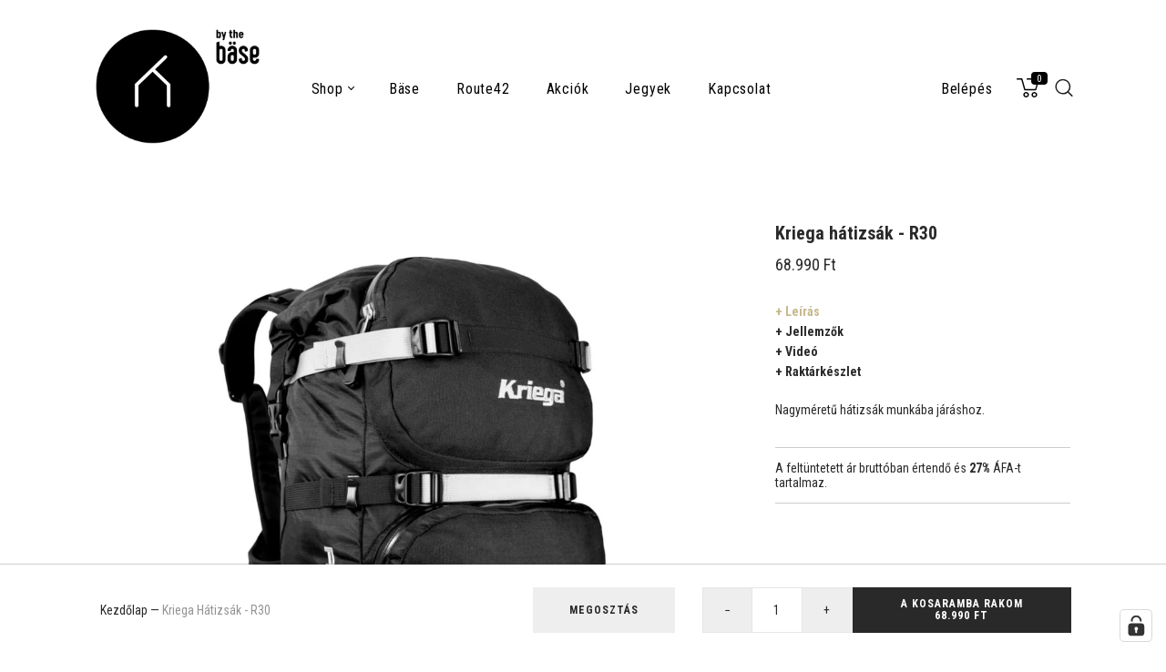

--- FILE ---
content_type: text/html; charset=utf-8
request_url: https://hyggeshop.hu/products/kriega-hatizsak-r30
body_size: 28827
content:
<!doctype html>
<!--[if IE 9]><html class="ie9 no-js"><![endif]-->
<!--[if !IE]><!--><html class="no-js"><!--<![endif]-->
  <head>
    <meta charset="utf-8">

    <title>Kriega hátizsák - R30 — HyggeShop</title>

    
      <meta name="description" content=" Nagyméretű hátizsák munkába járáshoz.   30 literes kapacitás 100% vízálló rekesz Quadlocrendszer: a zsák súlya nem a vállakat nyomja, hanem mellkason és a csípőn oszlik el. Így megelőzhető a gyakran tapasztalt kellemetlen nyakfájás. A pántok varrása előrefelé ív">    
    

    
      <link rel="shortcut icon" href="//hyggeshop.hu/cdn/shop/files/hygge_logo_08b883ab-bd2c-47a6-b863-5dcc864e7d09_32x32.png?v=1613525169" type="image/png">
    

<meta property="og:site_name" content="HyggeShop">
<meta property="og:url" content="https://hyggeshop.hu/products/kriega-hatizsak-r30">
<meta property="og:title" content="Kriega hátizsák - R30">
<meta property="og:type" content="product">
<meta property="og:description" content=" Nagyméretű hátizsák munkába járáshoz.   30 literes kapacitás 100% vízálló rekesz Quadlocrendszer: a zsák súlya nem a vállakat nyomja, hanem mellkason és a csípőn oszlik el. Így megelőzhető a gyakran tapasztalt kellemetlen nyakfájás. A pántok varrása előrefelé ív"><meta property="og:price:amount" content="68.990">
  <meta property="og:price:currency" content="HUF"><meta property="og:image" content="http://hyggeshop.hu/cdn/shop/products/kriega_r30_backpack_1024x1024.jpg?v=1573337522"><meta property="og:image" content="http://hyggeshop.hu/cdn/shop/products/kriega-r30-backpack-p3009-12406_image_1024x1024.jpg?v=1573337522">
<meta property="og:image:secure_url" content="https://hyggeshop.hu/cdn/shop/products/kriega_r30_backpack_1024x1024.jpg?v=1573337522"><meta property="og:image:secure_url" content="https://hyggeshop.hu/cdn/shop/products/kriega-r30-backpack-p3009-12406_image_1024x1024.jpg?v=1573337522">



  <meta name="twitter:card" content="summary">

<meta name="twitter:title" content="Kriega hátizsák - R30">
<meta name="twitter:description" content=" Nagyméretű hátizsák munkába járáshoz.   30 literes kapacitás 100% vízálló rekesz Quadlocrendszer: a zsák súlya nem a vállakat nyomja, hanem mellkason és a csípőn oszlik el. Így megelőzhető a gyakran tapasztalt kellemetlen nyakfájás. A pántok varrása előrefelé ív">
<meta name="twitter:image" content="https://hyggeshop.hu/cdn/shop/products/kriega_r30_backpack_600x600.jpg?v=1573337522">
    <meta name="twitter:image:width" content="600">
    <meta name="twitter:image:height" content="600">







<meta name="twitter:site" content="@">
<meta name="twitter:card" content="summary_large_image">
<meta name="twitter:title" content="Kriega hátizsák - R30">
<meta name="twitter:description" content="[[description_start]] Nagyméretű hátizsák munkába járáshoz. [[description_end]] [[details_start]] 30 literes kapacitás 100% vízálló rekesz Quadlocrendszer: a zsák súlya nem a vállakat nyomja, hanem mellkason és a csípőn oszlik el. Így megelőzhető a gyakran tapasztalt kellemetlen nyakfájás. A pántok varrása előrefelé ív">
<meta name="twitter:image:alt" content="Kriega hátizsák - R30">
<meta name="twitter:image" content="http://hyggeshop.hu/cdn/shop/products/kriega_r30_backpack_1024x1024.jpg?v=1573337522">
<link rel="canonical" href="https://hyggeshop.hu/products/kriega-hatizsak-r30">
    <meta name="viewport" content="width=device-width">
    

    <script>window.performance && window.performance.mark && window.performance.mark('shopify.content_for_header.start');</script><meta id="shopify-digital-wallet" name="shopify-digital-wallet" content="/24662555/digital_wallets/dialog">
<link rel="alternate" type="application/json+oembed" href="https://hyggeshop.hu/products/kriega-hatizsak-r30.oembed">
<script async="async" src="/checkouts/internal/preloads.js?locale=hu-HU"></script>
<script id="shopify-features" type="application/json">{"accessToken":"5525356881b47b507bd312e2303c1fa7","betas":["rich-media-storefront-analytics"],"domain":"hyggeshop.hu","predictiveSearch":true,"shopId":24662555,"locale":"hu"}</script>
<script>var Shopify = Shopify || {};
Shopify.shop = "group42shop.myshopify.com";
Shopify.locale = "hu";
Shopify.currency = {"active":"HUF","rate":"1.0"};
Shopify.country = "HU";
Shopify.theme = {"name":"Handy","id":7412285463,"schema_name":"Handy","schema_version":"1.5.0","theme_store_id":826,"role":"main"};
Shopify.theme.handle = "null";
Shopify.theme.style = {"id":null,"handle":null};
Shopify.cdnHost = "hyggeshop.hu/cdn";
Shopify.routes = Shopify.routes || {};
Shopify.routes.root = "/";</script>
<script type="module">!function(o){(o.Shopify=o.Shopify||{}).modules=!0}(window);</script>
<script>!function(o){function n(){var o=[];function n(){o.push(Array.prototype.slice.apply(arguments))}return n.q=o,n}var t=o.Shopify=o.Shopify||{};t.loadFeatures=n(),t.autoloadFeatures=n()}(window);</script>
<script id="shop-js-analytics" type="application/json">{"pageType":"product"}</script>
<script defer="defer" async type="module" src="//hyggeshop.hu/cdn/shopifycloud/shop-js/modules/v2/client.init-shop-cart-sync_DjpRhebz.hu.esm.js"></script>
<script defer="defer" async type="module" src="//hyggeshop.hu/cdn/shopifycloud/shop-js/modules/v2/chunk.common_CmNsq_FX.esm.js"></script>
<script type="module">
  await import("//hyggeshop.hu/cdn/shopifycloud/shop-js/modules/v2/client.init-shop-cart-sync_DjpRhebz.hu.esm.js");
await import("//hyggeshop.hu/cdn/shopifycloud/shop-js/modules/v2/chunk.common_CmNsq_FX.esm.js");

  window.Shopify.SignInWithShop?.initShopCartSync?.({"fedCMEnabled":true,"windoidEnabled":true});

</script>
<script id="__st">var __st={"a":24662555,"offset":3600,"reqid":"5d82a97f-02db-4940-a2af-ee4110f0b1b5-1768989967","pageurl":"hyggeshop.hu\/products\/kriega-hatizsak-r30","u":"ca7c5aa1d2c3","p":"product","rtyp":"product","rid":605691346967};</script>
<script>window.ShopifyPaypalV4VisibilityTracking = true;</script>
<script id="captcha-bootstrap">!function(){'use strict';const t='contact',e='account',n='new_comment',o=[[t,t],['blogs',n],['comments',n],[t,'customer']],c=[[e,'customer_login'],[e,'guest_login'],[e,'recover_customer_password'],[e,'create_customer']],r=t=>t.map((([t,e])=>`form[action*='/${t}']:not([data-nocaptcha='true']) input[name='form_type'][value='${e}']`)).join(','),a=t=>()=>t?[...document.querySelectorAll(t)].map((t=>t.form)):[];function s(){const t=[...o],e=r(t);return a(e)}const i='password',u='form_key',d=['recaptcha-v3-token','g-recaptcha-response','h-captcha-response',i],f=()=>{try{return window.sessionStorage}catch{return}},m='__shopify_v',_=t=>t.elements[u];function p(t,e,n=!1){try{const o=window.sessionStorage,c=JSON.parse(o.getItem(e)),{data:r}=function(t){const{data:e,action:n}=t;return t[m]||n?{data:e,action:n}:{data:t,action:n}}(c);for(const[e,n]of Object.entries(r))t.elements[e]&&(t.elements[e].value=n);n&&o.removeItem(e)}catch(o){console.error('form repopulation failed',{error:o})}}const l='form_type',E='cptcha';function T(t){t.dataset[E]=!0}const w=window,h=w.document,L='Shopify',v='ce_forms',y='captcha';let A=!1;((t,e)=>{const n=(g='f06e6c50-85a8-45c8-87d0-21a2b65856fe',I='https://cdn.shopify.com/shopifycloud/storefront-forms-hcaptcha/ce_storefront_forms_captcha_hcaptcha.v1.5.2.iife.js',D={infoText:'hCaptcha által védett',privacyText:'Adatvédelem',termsText:'Használati feltételek'},(t,e,n)=>{const o=w[L][v],c=o.bindForm;if(c)return c(t,g,e,D).then(n);var r;o.q.push([[t,g,e,D],n]),r=I,A||(h.body.append(Object.assign(h.createElement('script'),{id:'captcha-provider',async:!0,src:r})),A=!0)});var g,I,D;w[L]=w[L]||{},w[L][v]=w[L][v]||{},w[L][v].q=[],w[L][y]=w[L][y]||{},w[L][y].protect=function(t,e){n(t,void 0,e),T(t)},Object.freeze(w[L][y]),function(t,e,n,w,h,L){const[v,y,A,g]=function(t,e,n){const i=e?o:[],u=t?c:[],d=[...i,...u],f=r(d),m=r(i),_=r(d.filter((([t,e])=>n.includes(e))));return[a(f),a(m),a(_),s()]}(w,h,L),I=t=>{const e=t.target;return e instanceof HTMLFormElement?e:e&&e.form},D=t=>v().includes(t);t.addEventListener('submit',(t=>{const e=I(t);if(!e)return;const n=D(e)&&!e.dataset.hcaptchaBound&&!e.dataset.recaptchaBound,o=_(e),c=g().includes(e)&&(!o||!o.value);(n||c)&&t.preventDefault(),c&&!n&&(function(t){try{if(!f())return;!function(t){const e=f();if(!e)return;const n=_(t);if(!n)return;const o=n.value;o&&e.removeItem(o)}(t);const e=Array.from(Array(32),(()=>Math.random().toString(36)[2])).join('');!function(t,e){_(t)||t.append(Object.assign(document.createElement('input'),{type:'hidden',name:u})),t.elements[u].value=e}(t,e),function(t,e){const n=f();if(!n)return;const o=[...t.querySelectorAll(`input[type='${i}']`)].map((({name:t})=>t)),c=[...d,...o],r={};for(const[a,s]of new FormData(t).entries())c.includes(a)||(r[a]=s);n.setItem(e,JSON.stringify({[m]:1,action:t.action,data:r}))}(t,e)}catch(e){console.error('failed to persist form',e)}}(e),e.submit())}));const S=(t,e)=>{t&&!t.dataset[E]&&(n(t,e.some((e=>e===t))),T(t))};for(const o of['focusin','change'])t.addEventListener(o,(t=>{const e=I(t);D(e)&&S(e,y())}));const B=e.get('form_key'),M=e.get(l),P=B&&M;t.addEventListener('DOMContentLoaded',(()=>{const t=y();if(P)for(const e of t)e.elements[l].value===M&&p(e,B);[...new Set([...A(),...v().filter((t=>'true'===t.dataset.shopifyCaptcha))])].forEach((e=>S(e,t)))}))}(h,new URLSearchParams(w.location.search),n,t,e,['guest_login'])})(!0,!0)}();</script>
<script integrity="sha256-4kQ18oKyAcykRKYeNunJcIwy7WH5gtpwJnB7kiuLZ1E=" data-source-attribution="shopify.loadfeatures" defer="defer" src="//hyggeshop.hu/cdn/shopifycloud/storefront/assets/storefront/load_feature-a0a9edcb.js" crossorigin="anonymous"></script>
<script data-source-attribution="shopify.dynamic_checkout.dynamic.init">var Shopify=Shopify||{};Shopify.PaymentButton=Shopify.PaymentButton||{isStorefrontPortableWallets:!0,init:function(){window.Shopify.PaymentButton.init=function(){};var t=document.createElement("script");t.src="https://hyggeshop.hu/cdn/shopifycloud/portable-wallets/latest/portable-wallets.hu.js",t.type="module",document.head.appendChild(t)}};
</script>
<script data-source-attribution="shopify.dynamic_checkout.buyer_consent">
  function portableWalletsHideBuyerConsent(e){var t=document.getElementById("shopify-buyer-consent"),n=document.getElementById("shopify-subscription-policy-button");t&&n&&(t.classList.add("hidden"),t.setAttribute("aria-hidden","true"),n.removeEventListener("click",e))}function portableWalletsShowBuyerConsent(e){var t=document.getElementById("shopify-buyer-consent"),n=document.getElementById("shopify-subscription-policy-button");t&&n&&(t.classList.remove("hidden"),t.removeAttribute("aria-hidden"),n.addEventListener("click",e))}window.Shopify?.PaymentButton&&(window.Shopify.PaymentButton.hideBuyerConsent=portableWalletsHideBuyerConsent,window.Shopify.PaymentButton.showBuyerConsent=portableWalletsShowBuyerConsent);
</script>
<script data-source-attribution="shopify.dynamic_checkout.cart.bootstrap">document.addEventListener("DOMContentLoaded",(function(){function t(){return document.querySelector("shopify-accelerated-checkout-cart, shopify-accelerated-checkout")}if(t())Shopify.PaymentButton.init();else{new MutationObserver((function(e,n){t()&&(Shopify.PaymentButton.init(),n.disconnect())})).observe(document.body,{childList:!0,subtree:!0})}}));
</script>

<script>window.performance && window.performance.mark && window.performance.mark('shopify.content_for_header.end');</script>

    <script>
      document.documentElement.className=document.documentElement.className.replace(/\bno-js\b/,'js');
      if(window.Shopify&&window.Shopify.designMode)document.documentElement.className+=' in-theme-editor';
    </script>



    
    
    
    

    
    
    <link href="//hyggeshop.hu/cdn/shop/t/2/assets/theme.scss.css?v=165845603987582577761762879693" rel="stylesheet" type="text/css" media="all" />
    <link href="//hyggeshop.hu/cdn/shop/t/2/assets/zuppadaniel.css?v=47158628730514392321767253401" rel="stylesheet" type="text/css" media="all" />    
    
  <!-- BEGIN app block: shopify://apps/complianz-gdpr-cookie-consent/blocks/bc-block/e49729f0-d37d-4e24-ac65-e0e2f472ac27 -->

    
    
    
<link id='complianz-css' rel="stylesheet" href=https://cdn.shopify.com/extensions/019a2fb2-ee57-75e6-ac86-acfd14822c1d/gdpr-legal-cookie-74/assets/complainz.css media="print" onload="this.media='all'">
    <style>
        #Compliance-iframe.Compliance-iframe-branded > div.purposes-header,
        #Compliance-iframe.Compliance-iframe-branded > div.cmplc-cmp-header,
        #purposes-container > div.purposes-header,
        #Compliance-cs-banner .Compliance-cs-brand {
            background-color: #ffffff !important;
            color: #000000!important;
        }
        #Compliance-iframe.Compliance-iframe-branded .purposes-header .cmplc-btn-cp ,
        #Compliance-iframe.Compliance-iframe-branded .purposes-header .cmplc-btn-cp:hover,
        #Compliance-iframe.Compliance-iframe-branded .purposes-header .cmplc-btn-back:hover  {
            background-color: #ffffff !important;
            opacity: 1 !important;
        }
        #Compliance-cs-banner .cmplc-toggle .cmplc-toggle-label {
            color: !important;
        }
        #Compliance-iframe.Compliance-iframe-branded .purposes-header .cmplc-btn-cp:hover,
        #Compliance-iframe.Compliance-iframe-branded .purposes-header .cmplc-btn-back:hover {
            background-color: !important;
            color: !important;
        }
        #Compliance-cs-banner #Compliance-cs-title {
            font-size: 14px !important;
        }
        #Compliance-cs-banner .Compliance-cs-content,
        #Compliance-cs-title,
        .cmplc-toggle-checkbox.granular-control-checkbox span {
            background-color: #ffffff !important;
            color: #000000 !important;
            font-size: 14px !important;
        }
        #Compliance-cs-banner .Compliance-cs-close-btn {
            font-size: 14px !important;
            background-color: #ffffff !important;
        }
        #Compliance-cs-banner .Compliance-cs-opt-group {
            color: #ffffff !important;
        }
        #Compliance-cs-banner .Compliance-cs-opt-group button,
        .Compliance-alert button.Compliance-button-cancel {
            background-color: #000000!important;
            color: #ffffff!important;
        }
        #Compliance-cs-banner .Compliance-cs-opt-group button.Compliance-cs-accept-btn,
        #Compliance-cs-banner .Compliance-cs-opt-group button.Compliance-cs-btn-primary,
        .Compliance-alert button.Compliance-button-confirm {
            background-color: #000000 !important;
            color: #ffffff !important;
        }
        #Compliance-cs-banner .Compliance-cs-opt-group button.Compliance-cs-reject-btn {
            background-color: #000000!important;
            color: #ffffff!important;
        }

        #Compliance-cs-banner .Compliance-banner-content button {
            cursor: pointer !important;
            color: currentColor !important;
            text-decoration: underline !important;
            border: none !important;
            background-color: transparent !important;
            font-size: 100% !important;
            padding: 0 !important;
        }

        #Compliance-cs-banner .Compliance-cs-opt-group button {
            border-radius: 4px !important;
            padding-block: 10px !important;
        }
        @media (min-width: 640px) {
            #Compliance-cs-banner.Compliance-cs-default-floating:not(.Compliance-cs-top):not(.Compliance-cs-center) .Compliance-cs-container, #Compliance-cs-banner.Compliance-cs-default-floating:not(.Compliance-cs-bottom):not(.Compliance-cs-center) .Compliance-cs-container, #Compliance-cs-banner.Compliance-cs-default-floating.Compliance-cs-center:not(.Compliance-cs-top):not(.Compliance-cs-bottom) .Compliance-cs-container {
                width: 560px !important;
            }
            #Compliance-cs-banner.Compliance-cs-default-floating:not(.Compliance-cs-top):not(.Compliance-cs-center) .Compliance-cs-opt-group, #Compliance-cs-banner.Compliance-cs-default-floating:not(.Compliance-cs-bottom):not(.Compliance-cs-center) .Compliance-cs-opt-group, #Compliance-cs-banner.Compliance-cs-default-floating.Compliance-cs-center:not(.Compliance-cs-top):not(.Compliance-cs-bottom) .Compliance-cs-opt-group {
                flex-direction: row !important;
            }
            #Compliance-cs-banner .Compliance-cs-opt-group button:not(:last-of-type),
            #Compliance-cs-banner .Compliance-cs-opt-group button {
                margin-right: 4px !important;
            }
            #Compliance-cs-banner .Compliance-cs-container .Compliance-cs-brand {
                position: absolute !important;
                inset-block-start: 6px;
            }
        }
        #Compliance-cs-banner.Compliance-cs-default-floating:not(.Compliance-cs-top):not(.Compliance-cs-center) .Compliance-cs-opt-group > div, #Compliance-cs-banner.Compliance-cs-default-floating:not(.Compliance-cs-bottom):not(.Compliance-cs-center) .Compliance-cs-opt-group > div, #Compliance-cs-banner.Compliance-cs-default-floating.Compliance-cs-center:not(.Compliance-cs-top):not(.Compliance-cs-bottom) .Compliance-cs-opt-group > div {
            flex-direction: row-reverse;
            width: 100% !important;
        }

        .Compliance-cs-brand-badge-outer, .Compliance-cs-brand-badge, #Compliance-cs-banner.Compliance-cs-default-floating.Compliance-cs-bottom .Compliance-cs-brand-badge-outer,
        #Compliance-cs-banner.Compliance-cs-default.Compliance-cs-bottom .Compliance-cs-brand-badge-outer,
        #Compliance-cs-banner.Compliance-cs-default:not(.Compliance-cs-left) .Compliance-cs-brand-badge-outer,
        #Compliance-cs-banner.Compliance-cs-default-floating:not(.Compliance-cs-left) .Compliance-cs-brand-badge-outer {
            display: none !important
        }

        #Compliance-cs-banner:not(.Compliance-cs-top):not(.Compliance-cs-bottom) .Compliance-cs-container.Compliance-cs-themed {
            flex-direction: row !important;
        }

        #Compliance-cs-banner #Compliance-cs-title,
        #Compliance-cs-banner #Compliance-cs-custom-title {
            justify-self: center !important;
            font-size: 14px !important;
            font-family: -apple-system,sans-serif !important;
            margin-inline: auto !important;
            width: 55% !important;
            text-align: center;
            font-weight: 600;
            visibility: unset;
        }

        @media (max-width: 640px) {
            #Compliance-cs-banner #Compliance-cs-title,
            #Compliance-cs-banner #Compliance-cs-custom-title {
                display: block;
            }
        }

        #Compliance-cs-banner .Compliance-cs-brand img {
            max-width: 110px !important;
            min-height: 32px !important;
        }
        #Compliance-cs-banner .Compliance-cs-container .Compliance-cs-brand {
            background: none !important;
            padding: 0px !important;
            margin-block-start:10px !important;
            margin-inline-start:16px !important;
        }

        #Compliance-cs-banner .Compliance-cs-opt-group button {
            padding-inline: 4px !important;
        }

    </style>
    
    
    
    

    <script type="text/javascript">
        function loadScript(src) {
            return new Promise((resolve, reject) => {
                const s = document.createElement("script");
                s.src = src;
                s.charset = "UTF-8";
                s.onload = resolve;
                s.onerror = reject;
                document.head.appendChild(s);
            });
        }

        function filterGoogleConsentModeURLs(domainsArray) {
            const googleConsentModeComplianzURls = [
                // 197, # Google Tag Manager:
                {"domain":"s.www.googletagmanager.com", "path":""},
                {"domain":"www.tagmanager.google.com", "path":""},
                {"domain":"www.googletagmanager.com", "path":""},
                {"domain":"googletagmanager.com", "path":""},
                {"domain":"tagassistant.google.com", "path":""},
                {"domain":"tagmanager.google.com", "path":""},

                // 2110, # Google Analytics 4:
                {"domain":"www.analytics.google.com", "path":""},
                {"domain":"www.google-analytics.com", "path":""},
                {"domain":"ssl.google-analytics.com", "path":""},
                {"domain":"google-analytics.com", "path":""},
                {"domain":"analytics.google.com", "path":""},
                {"domain":"region1.google-analytics.com", "path":""},
                {"domain":"region1.analytics.google.com", "path":""},
                {"domain":"*.google-analytics.com", "path":""},
                {"domain":"www.googletagmanager.com", "path":"/gtag/js?id=G"},
                {"domain":"googletagmanager.com", "path":"/gtag/js?id=UA"},
                {"domain":"www.googletagmanager.com", "path":"/gtag/js?id=UA"},
                {"domain":"googletagmanager.com", "path":"/gtag/js?id=G"},

                // 177, # Google Ads conversion tracking:
                {"domain":"googlesyndication.com", "path":""},
                {"domain":"media.admob.com", "path":""},
                {"domain":"gmodules.com", "path":""},
                {"domain":"ad.ytsa.net", "path":""},
                {"domain":"dartmotif.net", "path":""},
                {"domain":"dmtry.com", "path":""},
                {"domain":"go.channelintelligence.com", "path":""},
                {"domain":"googleusercontent.com", "path":""},
                {"domain":"googlevideo.com", "path":""},
                {"domain":"gvt1.com", "path":""},
                {"domain":"links.channelintelligence.com", "path":""},
                {"domain":"obrasilinteirojoga.com.br", "path":""},
                {"domain":"pcdn.tcgmsrv.net", "path":""},
                {"domain":"rdr.tag.channelintelligence.com", "path":""},
                {"domain":"static.googleadsserving.cn", "path":""},
                {"domain":"studioapi.doubleclick.com", "path":""},
                {"domain":"teracent.net", "path":""},
                {"domain":"ttwbs.channelintelligence.com", "path":""},
                {"domain":"wtb.channelintelligence.com", "path":""},
                {"domain":"youknowbest.com", "path":""},
                {"domain":"doubleclick.net", "path":""},
                {"domain":"redirector.gvt1.com", "path":""},

                //116, # Google Ads Remarketing
                {"domain":"googlesyndication.com", "path":""},
                {"domain":"media.admob.com", "path":""},
                {"domain":"gmodules.com", "path":""},
                {"domain":"ad.ytsa.net", "path":""},
                {"domain":"dartmotif.net", "path":""},
                {"domain":"dmtry.com", "path":""},
                {"domain":"go.channelintelligence.com", "path":""},
                {"domain":"googleusercontent.com", "path":""},
                {"domain":"googlevideo.com", "path":""},
                {"domain":"gvt1.com", "path":""},
                {"domain":"links.channelintelligence.com", "path":""},
                {"domain":"obrasilinteirojoga.com.br", "path":""},
                {"domain":"pcdn.tcgmsrv.net", "path":""},
                {"domain":"rdr.tag.channelintelligence.com", "path":""},
                {"domain":"static.googleadsserving.cn", "path":""},
                {"domain":"studioapi.doubleclick.com", "path":""},
                {"domain":"teracent.net", "path":""},
                {"domain":"ttwbs.channelintelligence.com", "path":""},
                {"domain":"wtb.channelintelligence.com", "path":""},
                {"domain":"youknowbest.com", "path":""},
                {"domain":"doubleclick.net", "path":""},
                {"domain":"redirector.gvt1.com", "path":""}
            ];

            if (!Array.isArray(domainsArray)) { 
                return [];
            }

            const blockedPairs = new Map();
            for (const rule of googleConsentModeComplianzURls) {
                if (!blockedPairs.has(rule.domain)) {
                    blockedPairs.set(rule.domain, new Set());
                }
                blockedPairs.get(rule.domain).add(rule.path);
            }

            return domainsArray.filter(item => {
                const paths = blockedPairs.get(item.d);
                return !(paths && paths.has(item.p));
            });
        }

        function setupAutoblockingByDomain() {
            // autoblocking by domain
            const autoblockByDomainArray = [];
            const prefixID = '10000' // to not get mixed with real metis ids
            let cmpBlockerDomains = []
            let cmpCmplcVendorsPurposes = {}
            let counter = 1
            for (const object of autoblockByDomainArray) {
                cmpBlockerDomains.push({
                    d: object.d,
                    p: object.path,
                    v: prefixID + counter,
                });
                counter++;
            }
            
            counter = 1
            for (const object of autoblockByDomainArray) {
                cmpCmplcVendorsPurposes[prefixID + counter] = object?.p ?? '1';
                counter++;
            }

            Object.defineProperty(window, "cmp_cmplc_vendors_purposes", {
                get() {
                    return cmpCmplcVendorsPurposes;
                },
                set(value) {
                    cmpCmplcVendorsPurposes = { ...cmpCmplcVendorsPurposes, ...value };
                }
            });
            const basicGmc = true;


            Object.defineProperty(window, "cmp_importblockerdomains", {
                get() {
                    if (basicGmc) {
                        return filterGoogleConsentModeURLs(cmpBlockerDomains);
                    }
                    return cmpBlockerDomains;
                },
                set(value) {
                    cmpBlockerDomains = [ ...cmpBlockerDomains, ...value ];
                }
            });
        }

        function enforceRejectionRecovery() {
            const base = (window._cmplc = window._cmplc || {});
            const featuresHolder = {};

            function lockFlagOn(holder) {
                const desc = Object.getOwnPropertyDescriptor(holder, 'rejection_recovery');
                if (!desc) {
                    Object.defineProperty(holder, 'rejection_recovery', {
                        get() { return true; },
                        set(_) { /* ignore */ },
                        enumerable: true,
                        configurable: false
                    });
                }
                return holder;
            }

            Object.defineProperty(base, 'csFeatures', {
                configurable: false,
                enumerable: true,
                get() {
                    return featuresHolder;
                },
                set(obj) {
                    if (obj && typeof obj === 'object') {
                        Object.keys(obj).forEach(k => {
                            if (k !== 'rejection_recovery') {
                                featuresHolder[k] = obj[k];
                            }
                        });
                    }
                    // we lock it, it won't try to redefine
                    lockFlagOn(featuresHolder);
                }
            });

            // Ensure an object is exposed even if read early
            if (!('csFeatures' in base)) {
                base.csFeatures = {};
            } else {
                // If someone already set it synchronously, merge and lock now.
                base.csFeatures = base.csFeatures;
            }
        }

        function splitDomains(joinedString) {
            if (!joinedString) {
                return []; // empty string -> empty array
            }
            return joinedString.split(";");
        }

        function setupWhitelist() {
            // Whitelist by domain:
            const whitelistString = "";
            const whitelist_array = [...splitDomains(whitelistString)];
            if (Array.isArray(window?.cmp_block_ignoredomains)) {
                window.cmp_block_ignoredomains = [...whitelist_array, ...window.cmp_block_ignoredomains];
            }
        }

        async function initCompliance() {
            const currentCsConfiguration = {"banner":{"acceptButtonDisplay":true,"rejectButtonDisplay":true,"customizeButtonDisplay":true,"position":"float-bottom-right","backgroundOverlay":true,"fontSize":"14px","content":"","title":"","hideTitle":false,"acceptButtonCaption":"","rejectButtonCaption":"","customizeButtonCaption":"","cookiePolicyLinkCaption":"","privacyWidget":true,"privacyWidgetPosition":"bottom-right","backgroundColor":"#ffffff","textColor":"#000000","acceptButtonColor":"#000000","acceptButtonCaptionColor":"#ffffff","rejectButtonColor":"#000000","rejectButtonCaptionColor":"#ffffff","customizeButtonColor":"#000000","customizeButtonCaptionColor":"#ffffff","applyStyles":"false"},"privacyWidget":true,"siteId":"4326929","cookiePolicyIds":{"en":22134360}};
            const preview_config = {"format_and_position":{"has_background_overlay":true,"position":"float-bottom-right"},"text":{"fontsize":"14px","content":{"title":{"bg":"","ca":"","cs":"","da":"","de":"","el":"","en":"Süti beállítások","en-GB":"","es":"","et":"","fi":"","fr":"","hr":"","hu":"","it":"","lt":"","lv":"","nl":"","no":"","pl":"","pt":"","pt-BR":"","ro":"","ru":"","sk":"","sl":"","sv":""},"hideTitle":false,"main":{"bg":"","ca":"","cs":"","da":"","de":"","el":"","en":"","en-GB":"","es":"","et":"","fi":"","fr":"","hr":"","hu":"","it":"","lt":"","lv":"","nl":"","no":"","pl":"","pt":"","pt-BR":"","ro":"","ru":"","sk":"","sl":"","sv":""},"accept":{"bg":"","ca":"","cs":"","da":"","de":"","el":"","en":"Elfogadom","en-GB":"","es":"","et":"","fi":"","fr":"","hr":"","hu":"","it":"","lt":"","lv":"","nl":"","no":"","pl":"","pt":"","pt-BR":"","ro":"","ru":"","sk":"","sl":"","sv":""},"reject":{"bg":"","ca":"","cs":"","da":"","de":"","el":"","en":"Elutasítom","en-GB":"","es":"","et":"","fi":"","fr":"","hr":"","hu":"","it":"","lt":"","lv":"","nl":"","no":"","pl":"","pt":"","pt-BR":"","ro":"","ru":"","sk":"","sl":"","sv":""},"learnMore":{"bg":"","ca":"","cs":"","da":"","de":"","el":"","en":"Beállítások megtekintése","en-GB":"","es":"","et":"","fi":"","fr":"","hr":"","hu":"","it":"","lt":"","lv":"","nl":"","no":"","pl":"","pt":"","pt-BR":"","ro":"","ru":"","sk":"","sl":"","sv":""},"cp_caption":{"bg":"","ca":"","cs":"","da":"","de":"","el":"","en":"","en-GB":"","es":"","et":"","fi":"","fr":"","hr":"","hu":"","it":"","lt":"","lv":"","nl":"","no":"","pl":"","pt":"","pt-BR":"","ro":"","ru":"","sk":"","sl":"","sv":""}}},"theme":{"setting_type":2,"standard":{"subtype":"dark"},"color":{"selected_color":"Emerald","selected_color_style":"dark"},"custom":{"main":{"background":"#ffffff","text":"#000000"},"acceptButton":{"background":"#000000","text":"#ffffff"},"rejectButton":{"background":"#000000","text":"#ffffff"},"learnMoreButton":{"background":"#000000","text":"#ffffff"}},"logo":{"type":0,"add_from_url":{"url":"","brand_header_color":"#ffffff","brand_text_color":"#000000"},"upload":{"src":"data:image\/png;base64,iVBORw0KGgoAAAANSUhEUgAAAGQAAABHCAYAAADx2uLMAAAKXklEQVR4AezdBYzsuhUG4CkzMzMzMzOqDGqrgspclZm5VZm5KjNzK5VblZmZua+M773\/u3ezOzsvk00mOHt3df6x49jHjk9sHx\/b2cPP9v4mVQN7ApmUOGazPYHsCWRbDZwqVzcLXh58MfhR8J3gg8FDgosGRw3GpK8m86sEy+jcGze+FPeIQSsaqoUcIaW8XnCn4K3BIRv4adxXBbcMzhecNjhzcMXg0cGng38G4n8\/7sMDPM4Wdyg6YzK6YXDr4NKBOrtVXHSx\/Hw2IJQzxb194BlcK+dZct2IMG+UYIXIb0qaPwZvCJ4bXCdYhc6QRI8I8PhC3IOCywdDkLxenIy8KKePe7UAaRX\/jefbwf+D8wQfCe4ceJmeH7cR9SEQreF+KcX7Am\/29eMeOxAepxM6Wrjg+eG4fw10b6eL2xd9JYwPF\/w80J3qxuKd\/Ss\/nvE\/cf8XfD1QNvV6g\/jfETQiCRslqIiswAqji3li4lX1u7ndGR0znHRvP4yrArp8prCcefNfEg\/3hXF1SQQR7z46en7vFhy8gLvm+uxBI+qq8AZeXdLfkvuRgrHoWsmYcqAv94LksjVdIBx0RceIiwhG98UPR8nPa4NLBq8ILhfcMdAzEEq89akLgRis9bGaaBf86pe+PKbKe0FueauPE7ctfTcMjBG6pXhnNCnPy1\/g9\/F8L\/BCih\/vTHf6b54maFOB0j49mb05OHKwRdPw0Yr09aduWRwDM02wrMXdOLxfGVDdXx23tZKhUsOnMem3CeMejVMOm4AwfpIsaWhlFZpbOxLB3nRJrNMk\/FwBheW8cU8StKJVBHKK5Pi2wEAWZy3okynlJYI2ZIw0gZ3n8aRcGOivHff+gbEkzj46Xn61rGfEnX8ZdHkPTdjrAsKMs0VNBaJlmAdcYYvFWvi8uR9PSS8VrErGSBNY6q3JoroziD87DA3gb49LQHFm5ivmXrqyuyfgowEyphl\/HpUL3Z0udZs2imnu1SLak7fE21ArwQQjvSVlorbGaUyXTQqVr3u6Ufy0K13Z3+M3g48zu3d+3NfN\/SP+2wVagxfhIvFrRdTkh8VPWOZQj4x\/k5oI5HFJVcxQ411LOmFKzV5GE4u3EX0ssd8dFET9fX8uXhToEvFVn7on0wBamfCX5v57A12VsSzemQmktOZOrjeBweZFhYcN6T4V99ftlrHguC0LrcJfHx5XCr4WGFvjzHRpf4gHf3a7X8V\/zYBw4lRTHYGcNSzuEoxNHpIluIty0IhM3trwoup7URkQtQ7XBT8TU9MBhtJfJ5DhMc4mXT0++Z8j7jaqI5CXJcWJgjHpl8n8MsE1gh8EXdDjw+QmwapkrDC4GyuuGybKGGeTDNpPyNWJAxbhOJt02\/geE+jGjEPx7qedBEKrsCaxP\/Y4v59KthcPvhFYPzEOxNsJ0YBojm2ZsfjOz8ovHIYGdi1IV0+7ekrCCmLru00utNQ4W1QlEEwevBV1FJ\/1Ev2vyZ0WwtKqXF0VxnoGIVfxYzQs7p+s8JS4J90Io40+IH5KkNZhzpbLGfXWuMOvxXiWN+bCXCXOfqoSiGa42PftTzXM77uSzTmDPwWaNZVbE89lp\/TNcFOJcUrJQpMbtCpqL3M725ZWYaA+Vm5SfVm6PxS\/cPd181q1hbUEz26Rn6cFiPrNpK9+aVzC9qFKIPMWzX2RB\/zxQF4IxjoKxWuSt7ctTi9UVFQZcxqZ+YSxgjAMyCqUNsVvoiecUdEYh8eD8qO78gL9Nn6W4C\/HZYmm+v4ifvOYJ8e9Q7BJywRi0mLQ2ow4oEfl0z48sC7TwNh39paEzR2W5ePlNNaAhbci3l\/iYSIRTtsquqQEz8zGhbMSaEnCwNzjlPG4ZyEv3i0qE4gwM86tWMP5PpesvAwmV95aC08KnuBeiZXWvKHXTOowV\/mL8SzQs2Iuhvd9bf2CdiIfqrauin8o6GKGymtpPmUCYbI+\/tIU3d\/Q\/1rMoZsX3Nl6jB\/F9RCuiZqWOUReS\/MoE8hVl8bu5wbNhXUUd5oVM\/mPc6EbiTMo9blRotaDlAmkUPNqMWgRiX5PDzc5Y3ZgvqalvCc8LxTQSrRWWkouB6F7DpJLRSZlAqmI3tkt3ZTZKjO2buIz4VyY9W3vsbeJ0e5nCTdLj3Ng0KJA2O37fnImBt0UXZ0uzqRt1+J8vjQrJmtCYbsym7Ynaj5ON\/[base64]\/lKa2AogRgDSguwF7i9BhYF8vnttzu7MhvHbOpdlhU+E1dlHQWLArHPaJSCTCRTR+W6UKlXfpxFgdj\/ujKzioRFC6mIUuuWrq9q\/bsWk4pIJq+MnhVR+r21KJC+clORffHeVXzLBPK8Hp\/Qzo0e2bdm7cxLayZtGJQJZH4Rvw3vdUxrS+io5S4TiM1pzjZ0WbCuuix8bK3psmwFL0fXWKOL61HcMoE4RGKnYJcFOsEGM9bUDe9Kjs1o1ixWSrxDom3nNHaI29vtMoHQMlhlu8z05GHGwOh0bLwrE\/M7I6W3eWUmJQkZPP9cEj54UJlAFMKJ0q4HYCeI8G4LJ5ksJLXlM5\/eQtmo84+iMMsE4v78thzXuxn3msrDVQnE6R+H4adS1r7K4fMXNkj3xb8R3yqBHBROjw12M\/lij50tk3nGKoEopGO\/BmP+3Yhn5qEmZfDcSSAp78yy6e94dhkemOexVh9nOlRHIM5qPGc6Re6kJHZFdq06d1KwOgKRkUnT\/Bk5YesMn+ibxLxjsRLrCkQ6Ow3tJuRfV\/iMkr1gjpNN8hmaCIRqaC+u7TiTfJgahXJMzs76GlHHidJEIEpII\/GBR4cbXa8LfpOC2sv1ibiTpqYC8TB2D\/qy6LNcrAnsBZs\/5zfZYq8iEA\/[base64]\/jzMep46cp+Rg\/HlYMra1beq2Tdm3iDCEQlaF1+GCLPV9my1oOOPZ880Rg5vefBsyifcTFp4t0Qz6fpAsU18fC2NTwsOSaZLuPhhLIspqzOGT9nrHPYMzO5CMuV04C3ZC1GApDLg8MGlsgB0YtN3jKPYE0qKwhoh4KAAD\/\/9u2LzUAAAAGSURBVAMA53qOnhYb9O8AAAAASUVORK5CYII=","brand_header_color":"#ffffff","brand_text_color":"#000000"}}},"privacyWidget":true,"cookiePolicyPageUrl":"\/pages\/adatkezelesi-tajekoztato","privacyPolicyPageUrl":"\/pages\/adatkezelesi-tajekoztato","primaryDomain":"https:\/\/hyggeshop.hu","privacyWidgetPosition":"bottom-right"};
            const settings = {"businessLocation":"HU","targetRegions":{"EU":true,"US":false,"CA":false,"BR":false},"legislations":{"isAutomatic":true,"customLegislations":{"gdprApplies":true,"usprApplies":false,"ccpaApplies":false,"lgpdApplies":false}},"googleConsentMode":true,"microsoftConsentMode":false,"enableTcf":false,"fallbackLanguage":"en","emailNotification":true,"disableAutoBlocking":false,"enableAdvanceGCM":true,"showProgressGuide":false,"alreadySubmittedReview":false,"reviewModalDismissed":true,"reviewModalDismissedAt":"2025-11-24T06:49:01.224Z"};

            const supportedLangs = [
            'bg','ca','cs','da','de','el','en','en-GB','es','et',
            'fi','fr','hr','hu','it','lt','lv','nl','no','pl',
            'pt','pt-BR','ro','ru','sk','sl','sv'
            ];

            // Build i18n map; prefer globals (e.g., window.it / window.en) if your locale files define them,
            // otherwise fall back to Liquid-injected JSON (cleaned_*).
            const currentLang = "hu";
            const fallbackLang = "en";

            let cmplc_i18n = {};

            // fallback first
            (function attachFallback() {
                // If your external locale file defines a global like "window[<lang>]"
                if (typeof window[fallbackLang] !== "undefined") {
                    cmplc_i18n[fallbackLang] = window[fallbackLang];
                    return;
                }
            })();

            // then current
            (function attachCurrent() {
            if (supportedLangs.includes(currentLang)) {
                if (typeof window[currentLang] !== "undefined") {
                    cmplc_i18n[currentLang] = window[currentLang];
                    return;
                }
            }
            })();

            const isPrimaryLang = true;
            const primaryDomain = "https://hyggeshop.hu";
            const cookiePolicyPageUrl = "/pages/adatkezelesi-tajekoztato";
            const privacyPolicyPageUrl = "/pages/adatkezelesi-tajekoztato";

            const cookiePolicyId =
            currentCsConfiguration?.cookiePolicyIds[currentLang] ??
            currentCsConfiguration?.cookiePolicyIds[fallbackLang];

            // 🔴 IMPORTANT: make _cmplc global
            window._cmplc = window?._cmplc || [];
            const _cmplc = window._cmplc;

            _cmplc.csConfiguration = {
                ..._cmplc.csConfiguration,
                ...currentCsConfiguration,
                cookiePolicyId,
                consentOnContinuedBrowsing:  false,
                perPurposeConsent:           true,
                countryDetection:            true,
                enableGdpr:                  settings?.legislations?.customLegislations?.gdprApplies,
                enableUspr:                  settings?.legislations?.customLegislations?.usprApplies,
                enableCcpa:                  settings?.legislations?.customLegislations?.ccpaApplies,
                enableLgpd:                  settings?.legislations?.customLegislations?.lgpdApplies,
                googleConsentMode:           settings?.googleConsentMode,
                uetConsentMode:              settings?.microsoftConsentMode,
                enableTcf:                   settings?.enableTcf,
                tcfPublisherCC:              settings?.businessLocation,
                lang:                        supportedLangs.includes(currentLang) ? currentLang : fallbackLang,
                i18n:                        cmplc_i18n,
                brand:                       'Complianz',
                cookiePolicyInOtherWindow:   true,
                cookiePolicyUrl:             `${primaryDomain}${isPrimaryLang ? '' : '/' + currentLang}${cookiePolicyPageUrl}`,
                privacyPolicyUrl:            `${primaryDomain}${isPrimaryLang ? '' : '/' + currentLang}${privacyPolicyPageUrl}`,
                floatingPreferencesButtonDisplay: currentCsConfiguration?.privacyWidget ? (currentCsConfiguration?.banner?.privacyWidgetPosition ?? 'bottom-right') : false,
                cmpId:                       { tcf: 332 },
                callback:                    {},
                purposes:                    "1, 2, 3, 4, 5",
                promptToAcceptOnBlockedElements: true,
                googleEnableAdvertiserConsentMode: settings?.googleConsentMode && settings?.enableTcf
            };

            const customeContent = preview_config?.text?.content ?? {};
            const titleContent =
            customeContent?.title?.hasOwnProperty(currentLang) ? customeContent?.title[currentLang] :
            customeContent?.title?.hasOwnProperty(fallbackLang) ? customeContent?.title[fallbackLang] : '';
            let mainContent =
            customeContent?.main?.hasOwnProperty(currentLang) ? customeContent?.main[currentLang] :
            customeContent?.main?.hasOwnProperty(fallbackLang) ? customeContent?.main[fallbackLang] : '';
            if (titleContent !== '') {
            mainContent = mainContent !== '' ? `<h2 id='Compliance-cs-custom-title'>${titleContent}</h2>${mainContent}` : '';
            }

            _cmplc.csConfiguration.banner = {
            ..._cmplc.csConfiguration.banner,
            content: mainContent,
            acceptButtonCaption:
                customeContent?.accept?.hasOwnProperty(currentLang) ? customeContent?.accept[currentLang] :
                customeContent?.accept?.hasOwnProperty(fallbackLang) ? customeContent?.accept[fallbackLang] : '',
            rejectButtonCaption:
                customeContent?.reject?.hasOwnProperty(currentLang) ? customeContent?.reject[currentLang] :
                customeContent?.reject?.hasOwnProperty(fallbackLang) ? customeContent?.reject[fallbackLang] : '',
            customizeButtonCaption:
                customeContent?.learnMore?.hasOwnProperty(currentLang) ? customeContent?.learnMore[currentLang] :
                customeContent?.learnMore?.hasOwnProperty(fallbackLang) ? customeContent?.learnMore[fallbackLang] : '',
            cookiePolicyLinkCaption:
                customeContent?.cp_caption?.hasOwnProperty(currentLang) ? customeContent?.cp_caption[currentLang] :
                customeContent?.cp_caption?.hasOwnProperty(fallbackLang) ? customeContent?.cp_caption[fallbackLang] : '',
            };

            var onPreferenceExpressedOrNotNeededCallback = function(prefs) {
                var isPrefEmpty = !prefs || Object.keys(prefs).length === 0;
                var consent = isPrefEmpty ? _cmplc.cs.api.getPreferences() : prefs;
                var shopifyPurposes = {
                    "analytics": [4, 's'],
                    "marketing": [5, 'adv'],
                    "preferences": [2, 3],
                    "sale_of_data": ['s', 'sh'],
                }
                var expressedConsent = {};
                Object.keys(shopifyPurposes).forEach(function(purposeItem) {
                    var purposeExpressed = null
                    shopifyPurposes[purposeItem].forEach(item => {
                    if (consent.purposes && typeof consent.purposes[item] === 'boolean') {
                        purposeExpressed = consent.purposes[item];
                    }
                    if (consent.uspr && typeof consent.uspr[item] === 'boolean' && purposeExpressed !== false) {
                        purposeExpressed = consent.uspr[item];
                    }
                    })
                    if (typeof purposeExpressed === 'boolean') {
                        expressedConsent[purposeItem] = purposeExpressed;
                    }
                })

                var oldConsentOfCustomer = Shopify.customerPrivacy.currentVisitorConsent();
                if (oldConsentOfCustomer["sale_of_data"] !== 'no') {
                    expressedConsent["sale_of_data"] = true;
                }

                window.Shopify.customerPrivacy.setTrackingConsent(expressedConsent, function() {});
            }

            var onCcpaOptOutCallback = function () {
                window.Shopify.customerPrivacy.setTrackingConsent({ "sale_of_data": false });
            }
        
            var onReady = function () {
                const currentConsent = window.Shopify.customerPrivacy.currentVisitorConsent();
                delete currentConsent['sale_of_data'];
                if (Object.values(currentConsent).some(consent => consent !== '') || !_cmplc.cs.state.needsConsent) {
                    return;
                }
                window._cmplc.cs.api.showBanner();
            }

            _cmplc.csConfiguration.callback.onPreferenceExpressedOrNotNeeded = onPreferenceExpressedOrNotNeededCallback;
            _cmplc.csConfiguration.callback.onCcpaOptOut = onCcpaOptOutCallback;
            _cmplc.csConfiguration.callback.onReady = onReady;

            window.dispatchEvent(new CustomEvent('cmplc::configurationIsSet'));
            window.COMPLIANZ_CONFIGURATION_IS_SET = true;

            if (settings?.disableAutoBlocking === true) {
                await loadScript(`https://cs.complianz.io/sync/${currentCsConfiguration.siteId}.js`)
                return;
            }

            // Load Complianz autoblocking AFTER config is set and global
            await loadScript(`https://cs.complianz.io/autoblocking/${currentCsConfiguration.siteId}.js`)
        }

        Promise.all([
            loadScript("https://cdn.shopify.com/extensions/019a2fb2-ee57-75e6-ac86-acfd14822c1d/gdpr-legal-cookie-74/assets/hu.js"),
            loadScript("https://cdn.shopify.com/extensions/019a2fb2-ee57-75e6-ac86-acfd14822c1d/gdpr-legal-cookie-74/assets/en.js"),
        ]).then(async () => {
            // Autoblocking by domain:
            enforceRejectionRecovery();
            setupAutoblockingByDomain();
            await initCompliance();
            
        }).catch(async (err) => {
            console.error("Failed to load locale scripts:", err);
            // Autoblocking by domain:
            setupAutoblockingByDomain();
            await initCompliance();
        }).finally(() => {
            // Whitelist by domain:
            setupWhitelist();
            loadScript("https://cdn.complianz.io/cs/compliance_cs.js");
            if(false == true) {
                loadScript("https://cdn.complianz.io/cs/tcf/stub-v2.js");
                loadScript("https://cdn.complianz.io/cs/tcf/safe-tcf-v2.js");
            }
            if(false == true) {
                loadScript("//cdn.complianz.io/cs/gpp/stub.js");
            }
        });
    </script>

    <script>
        window.Shopify.loadFeatures(
            [
                {
                name: 'consent-tracking-api',
                version: '0.1',
                },
            ],
            function(error) {
                if (error) {
                throw error;
                }
            }
        );
    </script>


<!-- END app block --><link href="https://monorail-edge.shopifysvc.com" rel="dns-prefetch">
<script>(function(){if ("sendBeacon" in navigator && "performance" in window) {try {var session_token_from_headers = performance.getEntriesByType('navigation')[0].serverTiming.find(x => x.name == '_s').description;} catch {var session_token_from_headers = undefined;}var session_cookie_matches = document.cookie.match(/_shopify_s=([^;]*)/);var session_token_from_cookie = session_cookie_matches && session_cookie_matches.length === 2 ? session_cookie_matches[1] : "";var session_token = session_token_from_headers || session_token_from_cookie || "";function handle_abandonment_event(e) {var entries = performance.getEntries().filter(function(entry) {return /monorail-edge.shopifysvc.com/.test(entry.name);});if (!window.abandonment_tracked && entries.length === 0) {window.abandonment_tracked = true;var currentMs = Date.now();var navigation_start = performance.timing.navigationStart;var payload = {shop_id: 24662555,url: window.location.href,navigation_start,duration: currentMs - navigation_start,session_token,page_type: "product"};window.navigator.sendBeacon("https://monorail-edge.shopifysvc.com/v1/produce", JSON.stringify({schema_id: "online_store_buyer_site_abandonment/1.1",payload: payload,metadata: {event_created_at_ms: currentMs,event_sent_at_ms: currentMs}}));}}window.addEventListener('pagehide', handle_abandonment_event);}}());</script>
<script id="web-pixels-manager-setup">(function e(e,d,r,n,o){if(void 0===o&&(o={}),!Boolean(null===(a=null===(i=window.Shopify)||void 0===i?void 0:i.analytics)||void 0===a?void 0:a.replayQueue)){var i,a;window.Shopify=window.Shopify||{};var t=window.Shopify;t.analytics=t.analytics||{};var s=t.analytics;s.replayQueue=[],s.publish=function(e,d,r){return s.replayQueue.push([e,d,r]),!0};try{self.performance.mark("wpm:start")}catch(e){}var l=function(){var e={modern:/Edge?\/(1{2}[4-9]|1[2-9]\d|[2-9]\d{2}|\d{4,})\.\d+(\.\d+|)|Firefox\/(1{2}[4-9]|1[2-9]\d|[2-9]\d{2}|\d{4,})\.\d+(\.\d+|)|Chrom(ium|e)\/(9{2}|\d{3,})\.\d+(\.\d+|)|(Maci|X1{2}).+ Version\/(15\.\d+|(1[6-9]|[2-9]\d|\d{3,})\.\d+)([,.]\d+|)( \(\w+\)|)( Mobile\/\w+|) Safari\/|Chrome.+OPR\/(9{2}|\d{3,})\.\d+\.\d+|(CPU[ +]OS|iPhone[ +]OS|CPU[ +]iPhone|CPU IPhone OS|CPU iPad OS)[ +]+(15[._]\d+|(1[6-9]|[2-9]\d|\d{3,})[._]\d+)([._]\d+|)|Android:?[ /-](13[3-9]|1[4-9]\d|[2-9]\d{2}|\d{4,})(\.\d+|)(\.\d+|)|Android.+Firefox\/(13[5-9]|1[4-9]\d|[2-9]\d{2}|\d{4,})\.\d+(\.\d+|)|Android.+Chrom(ium|e)\/(13[3-9]|1[4-9]\d|[2-9]\d{2}|\d{4,})\.\d+(\.\d+|)|SamsungBrowser\/([2-9]\d|\d{3,})\.\d+/,legacy:/Edge?\/(1[6-9]|[2-9]\d|\d{3,})\.\d+(\.\d+|)|Firefox\/(5[4-9]|[6-9]\d|\d{3,})\.\d+(\.\d+|)|Chrom(ium|e)\/(5[1-9]|[6-9]\d|\d{3,})\.\d+(\.\d+|)([\d.]+$|.*Safari\/(?![\d.]+ Edge\/[\d.]+$))|(Maci|X1{2}).+ Version\/(10\.\d+|(1[1-9]|[2-9]\d|\d{3,})\.\d+)([,.]\d+|)( \(\w+\)|)( Mobile\/\w+|) Safari\/|Chrome.+OPR\/(3[89]|[4-9]\d|\d{3,})\.\d+\.\d+|(CPU[ +]OS|iPhone[ +]OS|CPU[ +]iPhone|CPU IPhone OS|CPU iPad OS)[ +]+(10[._]\d+|(1[1-9]|[2-9]\d|\d{3,})[._]\d+)([._]\d+|)|Android:?[ /-](13[3-9]|1[4-9]\d|[2-9]\d{2}|\d{4,})(\.\d+|)(\.\d+|)|Mobile Safari.+OPR\/([89]\d|\d{3,})\.\d+\.\d+|Android.+Firefox\/(13[5-9]|1[4-9]\d|[2-9]\d{2}|\d{4,})\.\d+(\.\d+|)|Android.+Chrom(ium|e)\/(13[3-9]|1[4-9]\d|[2-9]\d{2}|\d{4,})\.\d+(\.\d+|)|Android.+(UC? ?Browser|UCWEB|U3)[ /]?(15\.([5-9]|\d{2,})|(1[6-9]|[2-9]\d|\d{3,})\.\d+)\.\d+|SamsungBrowser\/(5\.\d+|([6-9]|\d{2,})\.\d+)|Android.+MQ{2}Browser\/(14(\.(9|\d{2,})|)|(1[5-9]|[2-9]\d|\d{3,})(\.\d+|))(\.\d+|)|K[Aa][Ii]OS\/(3\.\d+|([4-9]|\d{2,})\.\d+)(\.\d+|)/},d=e.modern,r=e.legacy,n=navigator.userAgent;return n.match(d)?"modern":n.match(r)?"legacy":"unknown"}(),u="modern"===l?"modern":"legacy",c=(null!=n?n:{modern:"",legacy:""})[u],f=function(e){return[e.baseUrl,"/wpm","/b",e.hashVersion,"modern"===e.buildTarget?"m":"l",".js"].join("")}({baseUrl:d,hashVersion:r,buildTarget:u}),m=function(e){var d=e.version,r=e.bundleTarget,n=e.surface,o=e.pageUrl,i=e.monorailEndpoint;return{emit:function(e){var a=e.status,t=e.errorMsg,s=(new Date).getTime(),l=JSON.stringify({metadata:{event_sent_at_ms:s},events:[{schema_id:"web_pixels_manager_load/3.1",payload:{version:d,bundle_target:r,page_url:o,status:a,surface:n,error_msg:t},metadata:{event_created_at_ms:s}}]});if(!i)return console&&console.warn&&console.warn("[Web Pixels Manager] No Monorail endpoint provided, skipping logging."),!1;try{return self.navigator.sendBeacon.bind(self.navigator)(i,l)}catch(e){}var u=new XMLHttpRequest;try{return u.open("POST",i,!0),u.setRequestHeader("Content-Type","text/plain"),u.send(l),!0}catch(e){return console&&console.warn&&console.warn("[Web Pixels Manager] Got an unhandled error while logging to Monorail."),!1}}}}({version:r,bundleTarget:l,surface:e.surface,pageUrl:self.location.href,monorailEndpoint:e.monorailEndpoint});try{o.browserTarget=l,function(e){var d=e.src,r=e.async,n=void 0===r||r,o=e.onload,i=e.onerror,a=e.sri,t=e.scriptDataAttributes,s=void 0===t?{}:t,l=document.createElement("script"),u=document.querySelector("head"),c=document.querySelector("body");if(l.async=n,l.src=d,a&&(l.integrity=a,l.crossOrigin="anonymous"),s)for(var f in s)if(Object.prototype.hasOwnProperty.call(s,f))try{l.dataset[f]=s[f]}catch(e){}if(o&&l.addEventListener("load",o),i&&l.addEventListener("error",i),u)u.appendChild(l);else{if(!c)throw new Error("Did not find a head or body element to append the script");c.appendChild(l)}}({src:f,async:!0,onload:function(){if(!function(){var e,d;return Boolean(null===(d=null===(e=window.Shopify)||void 0===e?void 0:e.analytics)||void 0===d?void 0:d.initialized)}()){var d=window.webPixelsManager.init(e)||void 0;if(d){var r=window.Shopify.analytics;r.replayQueue.forEach((function(e){var r=e[0],n=e[1],o=e[2];d.publishCustomEvent(r,n,o)})),r.replayQueue=[],r.publish=d.publishCustomEvent,r.visitor=d.visitor,r.initialized=!0}}},onerror:function(){return m.emit({status:"failed",errorMsg:"".concat(f," has failed to load")})},sri:function(e){var d=/^sha384-[A-Za-z0-9+/=]+$/;return"string"==typeof e&&d.test(e)}(c)?c:"",scriptDataAttributes:o}),m.emit({status:"loading"})}catch(e){m.emit({status:"failed",errorMsg:(null==e?void 0:e.message)||"Unknown error"})}}})({shopId: 24662555,storefrontBaseUrl: "https://hyggeshop.hu",extensionsBaseUrl: "https://extensions.shopifycdn.com/cdn/shopifycloud/web-pixels-manager",monorailEndpoint: "https://monorail-edge.shopifysvc.com/unstable/produce_batch",surface: "storefront-renderer",enabledBetaFlags: ["2dca8a86"],webPixelsConfigList: [{"id":"182649164","eventPayloadVersion":"v1","runtimeContext":"LAX","scriptVersion":"1","type":"CUSTOM","privacyPurposes":["ANALYTICS"],"name":"Google Analytics tag (migrated)"},{"id":"shopify-app-pixel","configuration":"{}","eventPayloadVersion":"v1","runtimeContext":"STRICT","scriptVersion":"0450","apiClientId":"shopify-pixel","type":"APP","privacyPurposes":["ANALYTICS","MARKETING"]},{"id":"shopify-custom-pixel","eventPayloadVersion":"v1","runtimeContext":"LAX","scriptVersion":"0450","apiClientId":"shopify-pixel","type":"CUSTOM","privacyPurposes":["ANALYTICS","MARKETING"]}],isMerchantRequest: false,initData: {"shop":{"name":"HyggeShop","paymentSettings":{"currencyCode":"HUF"},"myshopifyDomain":"group42shop.myshopify.com","countryCode":"HU","storefrontUrl":"https:\/\/hyggeshop.hu"},"customer":null,"cart":null,"checkout":null,"productVariants":[{"price":{"amount":68990.0,"currencyCode":"HUF"},"product":{"title":"Kriega hátizsák - R30","vendor":"Route42","id":"605691346967","untranslatedTitle":"Kriega hátizsák - R30","url":"\/products\/kriega-hatizsak-r30","type":""},"id":"7031254974487","image":{"src":"\/\/hyggeshop.hu\/cdn\/shop\/products\/kriega_r30_backpack.jpg?v=1573337522"},"sku":"","title":"Default Title","untranslatedTitle":"Default Title"}],"purchasingCompany":null},},"https://hyggeshop.hu/cdn","fcfee988w5aeb613cpc8e4bc33m6693e112",{"modern":"","legacy":""},{"shopId":"24662555","storefrontBaseUrl":"https:\/\/hyggeshop.hu","extensionBaseUrl":"https:\/\/extensions.shopifycdn.com\/cdn\/shopifycloud\/web-pixels-manager","surface":"storefront-renderer","enabledBetaFlags":"[\"2dca8a86\"]","isMerchantRequest":"false","hashVersion":"fcfee988w5aeb613cpc8e4bc33m6693e112","publish":"custom","events":"[[\"page_viewed\",{}],[\"product_viewed\",{\"productVariant\":{\"price\":{\"amount\":68990.0,\"currencyCode\":\"HUF\"},\"product\":{\"title\":\"Kriega hátizsák - R30\",\"vendor\":\"Route42\",\"id\":\"605691346967\",\"untranslatedTitle\":\"Kriega hátizsák - R30\",\"url\":\"\/products\/kriega-hatizsak-r30\",\"type\":\"\"},\"id\":\"7031254974487\",\"image\":{\"src\":\"\/\/hyggeshop.hu\/cdn\/shop\/products\/kriega_r30_backpack.jpg?v=1573337522\"},\"sku\":\"\",\"title\":\"Default Title\",\"untranslatedTitle\":\"Default Title\"}}]]"});</script><script>
  window.ShopifyAnalytics = window.ShopifyAnalytics || {};
  window.ShopifyAnalytics.meta = window.ShopifyAnalytics.meta || {};
  window.ShopifyAnalytics.meta.currency = 'HUF';
  var meta = {"product":{"id":605691346967,"gid":"gid:\/\/shopify\/Product\/605691346967","vendor":"Route42","type":"","handle":"kriega-hatizsak-r30","variants":[{"id":7031254974487,"price":6899000,"name":"Kriega hátizsák - R30","public_title":null,"sku":""}],"remote":false},"page":{"pageType":"product","resourceType":"product","resourceId":605691346967,"requestId":"5d82a97f-02db-4940-a2af-ee4110f0b1b5-1768989967"}};
  for (var attr in meta) {
    window.ShopifyAnalytics.meta[attr] = meta[attr];
  }
</script>
<script class="analytics">
  (function () {
    var customDocumentWrite = function(content) {
      var jquery = null;

      if (window.jQuery) {
        jquery = window.jQuery;
      } else if (window.Checkout && window.Checkout.$) {
        jquery = window.Checkout.$;
      }

      if (jquery) {
        jquery('body').append(content);
      }
    };

    var hasLoggedConversion = function(token) {
      if (token) {
        return document.cookie.indexOf('loggedConversion=' + token) !== -1;
      }
      return false;
    }

    var setCookieIfConversion = function(token) {
      if (token) {
        var twoMonthsFromNow = new Date(Date.now());
        twoMonthsFromNow.setMonth(twoMonthsFromNow.getMonth() + 2);

        document.cookie = 'loggedConversion=' + token + '; expires=' + twoMonthsFromNow;
      }
    }

    var trekkie = window.ShopifyAnalytics.lib = window.trekkie = window.trekkie || [];
    if (trekkie.integrations) {
      return;
    }
    trekkie.methods = [
      'identify',
      'page',
      'ready',
      'track',
      'trackForm',
      'trackLink'
    ];
    trekkie.factory = function(method) {
      return function() {
        var args = Array.prototype.slice.call(arguments);
        args.unshift(method);
        trekkie.push(args);
        return trekkie;
      };
    };
    for (var i = 0; i < trekkie.methods.length; i++) {
      var key = trekkie.methods[i];
      trekkie[key] = trekkie.factory(key);
    }
    trekkie.load = function(config) {
      trekkie.config = config || {};
      trekkie.config.initialDocumentCookie = document.cookie;
      var first = document.getElementsByTagName('script')[0];
      var script = document.createElement('script');
      script.type = 'text/javascript';
      script.onerror = function(e) {
        var scriptFallback = document.createElement('script');
        scriptFallback.type = 'text/javascript';
        scriptFallback.onerror = function(error) {
                var Monorail = {
      produce: function produce(monorailDomain, schemaId, payload) {
        var currentMs = new Date().getTime();
        var event = {
          schema_id: schemaId,
          payload: payload,
          metadata: {
            event_created_at_ms: currentMs,
            event_sent_at_ms: currentMs
          }
        };
        return Monorail.sendRequest("https://" + monorailDomain + "/v1/produce", JSON.stringify(event));
      },
      sendRequest: function sendRequest(endpointUrl, payload) {
        // Try the sendBeacon API
        if (window && window.navigator && typeof window.navigator.sendBeacon === 'function' && typeof window.Blob === 'function' && !Monorail.isIos12()) {
          var blobData = new window.Blob([payload], {
            type: 'text/plain'
          });

          if (window.navigator.sendBeacon(endpointUrl, blobData)) {
            return true;
          } // sendBeacon was not successful

        } // XHR beacon

        var xhr = new XMLHttpRequest();

        try {
          xhr.open('POST', endpointUrl);
          xhr.setRequestHeader('Content-Type', 'text/plain');
          xhr.send(payload);
        } catch (e) {
          console.log(e);
        }

        return false;
      },
      isIos12: function isIos12() {
        return window.navigator.userAgent.lastIndexOf('iPhone; CPU iPhone OS 12_') !== -1 || window.navigator.userAgent.lastIndexOf('iPad; CPU OS 12_') !== -1;
      }
    };
    Monorail.produce('monorail-edge.shopifysvc.com',
      'trekkie_storefront_load_errors/1.1',
      {shop_id: 24662555,
      theme_id: 7412285463,
      app_name: "storefront",
      context_url: window.location.href,
      source_url: "//hyggeshop.hu/cdn/s/trekkie.storefront.cd680fe47e6c39ca5d5df5f0a32d569bc48c0f27.min.js"});

        };
        scriptFallback.async = true;
        scriptFallback.src = '//hyggeshop.hu/cdn/s/trekkie.storefront.cd680fe47e6c39ca5d5df5f0a32d569bc48c0f27.min.js';
        first.parentNode.insertBefore(scriptFallback, first);
      };
      script.async = true;
      script.src = '//hyggeshop.hu/cdn/s/trekkie.storefront.cd680fe47e6c39ca5d5df5f0a32d569bc48c0f27.min.js';
      first.parentNode.insertBefore(script, first);
    };
    trekkie.load(
      {"Trekkie":{"appName":"storefront","development":false,"defaultAttributes":{"shopId":24662555,"isMerchantRequest":null,"themeId":7412285463,"themeCityHash":"13283567475032999514","contentLanguage":"hu","currency":"HUF","eventMetadataId":"7c2185c9-93d7-4698-825f-417799e9e39e"},"isServerSideCookieWritingEnabled":true,"monorailRegion":"shop_domain","enabledBetaFlags":["65f19447"]},"Session Attribution":{},"S2S":{"facebookCapiEnabled":false,"source":"trekkie-storefront-renderer","apiClientId":580111}}
    );

    var loaded = false;
    trekkie.ready(function() {
      if (loaded) return;
      loaded = true;

      window.ShopifyAnalytics.lib = window.trekkie;

      var originalDocumentWrite = document.write;
      document.write = customDocumentWrite;
      try { window.ShopifyAnalytics.merchantGoogleAnalytics.call(this); } catch(error) {};
      document.write = originalDocumentWrite;

      window.ShopifyAnalytics.lib.page(null,{"pageType":"product","resourceType":"product","resourceId":605691346967,"requestId":"5d82a97f-02db-4940-a2af-ee4110f0b1b5-1768989967","shopifyEmitted":true});

      var match = window.location.pathname.match(/checkouts\/(.+)\/(thank_you|post_purchase)/)
      var token = match? match[1]: undefined;
      if (!hasLoggedConversion(token)) {
        setCookieIfConversion(token);
        window.ShopifyAnalytics.lib.track("Viewed Product",{"currency":"HUF","variantId":7031254974487,"productId":605691346967,"productGid":"gid:\/\/shopify\/Product\/605691346967","name":"Kriega hátizsák - R30","price":"68990.00","sku":"","brand":"Route42","variant":null,"category":"","nonInteraction":true,"remote":false},undefined,undefined,{"shopifyEmitted":true});
      window.ShopifyAnalytics.lib.track("monorail:\/\/trekkie_storefront_viewed_product\/1.1",{"currency":"HUF","variantId":7031254974487,"productId":605691346967,"productGid":"gid:\/\/shopify\/Product\/605691346967","name":"Kriega hátizsák - R30","price":"68990.00","sku":"","brand":"Route42","variant":null,"category":"","nonInteraction":true,"remote":false,"referer":"https:\/\/hyggeshop.hu\/products\/kriega-hatizsak-r30"});
      }
    });


        var eventsListenerScript = document.createElement('script');
        eventsListenerScript.async = true;
        eventsListenerScript.src = "//hyggeshop.hu/cdn/shopifycloud/storefront/assets/shop_events_listener-3da45d37.js";
        document.getElementsByTagName('head')[0].appendChild(eventsListenerScript);

})();</script>
  <script>
  if (!window.ga || (window.ga && typeof window.ga !== 'function')) {
    window.ga = function ga() {
      (window.ga.q = window.ga.q || []).push(arguments);
      if (window.Shopify && window.Shopify.analytics && typeof window.Shopify.analytics.publish === 'function') {
        window.Shopify.analytics.publish("ga_stub_called", {}, {sendTo: "google_osp_migration"});
      }
      console.error("Shopify's Google Analytics stub called with:", Array.from(arguments), "\nSee https://help.shopify.com/manual/promoting-marketing/pixels/pixel-migration#google for more information.");
    };
    if (window.Shopify && window.Shopify.analytics && typeof window.Shopify.analytics.publish === 'function') {
      window.Shopify.analytics.publish("ga_stub_initialized", {}, {sendTo: "google_osp_migration"});
    }
  }
</script>
<script
  defer
  src="https://hyggeshop.hu/cdn/shopifycloud/perf-kit/shopify-perf-kit-3.0.4.min.js"
  data-application="storefront-renderer"
  data-shop-id="24662555"
  data-render-region="gcp-us-east1"
  data-page-type="product"
  data-theme-instance-id="7412285463"
  data-theme-name="Handy"
  data-theme-version="1.5.0"
  data-monorail-region="shop_domain"
  data-resource-timing-sampling-rate="10"
  data-shs="true"
  data-shs-beacon="true"
  data-shs-export-with-fetch="true"
  data-shs-logs-sample-rate="1"
  data-shs-beacon-endpoint="https://hyggeshop.hu/api/collect"
></script>
</head>

  <body class="page-template-product ">
    
      <div id="shopify-section-static-header" class="shopify-section site-header"><script
  type="application/json"
  data-section-id="static-header"
  data-section-type="static-header"
  data-section-data>
  {
    "settings": {"logo":"\/\/hyggeshop.hu\/cdn\/shop\/files\/hygge_base_logo_2.png?v=1765707733","logo_width":"180","mobile_logo_width":"","menu":"main-menu"},
    "currency": {
      "enable": false,
      "shopCurrency": "HUF",
      "defaultCurrency": "HUF",
      "displayFormat": "money_with_currency_format",
      "moneyFormat": "{{amount_no_decimals_with_comma_separator}} Ft",
      "moneyFormatNoCurrency": "{{amount_no_decimals_with_comma_separator}} Ft",
      "moneyFormatCurrency": "{{amount_no_decimals_with_comma_separator}} Ft"
    }
  }
</script>

<div class="site-header-wrapper">
  <div class="mobilenav-toggle">
    <svg width="27" height="17" viewBox="0 0 27 17" xmlns="http://www.w3.org/2000/svg">
  <g fill="currentColor" fill-rule="evenodd">
    <path d="M10.212 3H0v2h9.33a8.21 8.21 0 0 1 .882-2zM9.026 8H0v2h9.434a8.307 8.307 0 0 1-.408-2zm2.197 5H0v2h14.056a8.323 8.323 0 0 1-2.833-2z"/>
    <path d="M22.595 11.417A6.607 6.607 0 0 0 24 7.333a6.62 6.62 0 0 0-1.953-4.713A6.617 6.617 0 0 0 17.333.667c-1.78 0-3.455.693-4.713 1.953a6.62 6.62 0 0 0-1.953 4.713 6.62 6.62 0 0 0 1.953 4.714A6.617 6.617 0 0 0 17.333 14c1.5 0 2.92-.497 4.084-1.405l3.494 3.493 1.178-1.177-3.494-3.494zm-5.262.916a4.97 4.97 0 0 1-3.535-1.464 4.965 4.965 0 0 1-1.465-3.536c0-1.335.52-2.59 1.465-3.535a4.963 4.963 0 0 1 3.535-1.465c1.336 0 2.591.52 3.535 1.465a4.965 4.965 0 0 1 1.465 3.535c0 1.336-.52 2.592-1.465 3.536a4.966 4.966 0 0 1-3.535 1.464z"/>
  </g>
</svg>
    <a class="mobilenav-toggle-link" href="#site-mobilenav" data-mobilenav-toggle></a>
  </div>

  
  <a class="site-logo" href="/">
    <h1 class="site-logo-header">
      
        
        
        <img
          class="site-logo-image"
          alt="HyggeShop"
          
            style="max-width: 180px"
          
          src="//hyggeshop.hu/cdn/shop/files/hygge_base_logo_2_x360.png?v=1765707733">

        
        
        <img
          class="site-logo-image-mobile"
          alt="HyggeShop"
          
          src="//hyggeshop.hu/cdn/shop/files/hygge_base_logo_2_x160.png?v=1765707733">
      
    </h1>
  </a>

  
  <nav class="site-navigation">
    

<ul class="navmenu navmenu-depth-1 ">
  

  
    












    
    
    

    
      <li class="navmenu-item navmenu-item-parent navmenu-id-shop"
         data-meganav-trigger="shop"
        data-nav-trigger
        aria-haspopup="true"
        aria-controls="menu-item-shop"
        aria-expanded="false"
      >
        <a class="navmenu-link navmenu-link-parent navmenu-link-meganav" href="/collections/all">
          Shop

          
        </a>
        
          


<div id="menu-item-shop" class="meganav" >
  <nav
    
    class="
      meganav-menu
      meganav-menu-11
      meganav-show-images
    ">

    <div class="meganav-menu-panel">
      <div class="meganav-menu-panel-contents">
        
          
          

          <div class="meganav-menu-group menu_1">
            <a
              href="/collections/route42"
              class="meganav-menu-header"
            >

              
                
                

                
                  <div class="meganav-menu-image">
                    <img src="//hyggeshop.hu/cdn/shop/collections/route_cover_520x.jpg?v=1763051498">
                  </div>
                
              

              <h2 class="meganav-menu-title">
                Route42
              </h2>

              <div class="navmenu-arrow-toggle">
                <div class="navmenu-arrow"></div>
              </div>
            </a>

            
              <div class="meganav-menu-items">
                
                  <div class="meganav-menu-item">
                    <a class="meganav-menu-link" href="/collections/route42/kabat">Kabát</a>
                  </div>
                
                  <div class="meganav-menu-item">
                    <a class="meganav-menu-link" href="/collections/route42/taska">Táska</a>
                  </div>
                
                  <div class="meganav-menu-item">
                    <a class="meganav-menu-link" href="/collections/route42/multitool">Multiszerszám</a>
                  </div>
                
                  <div class="meganav-menu-item">
                    <a class="meganav-menu-link" href="/collections/ekszerek">Ékszerek</a>
                  </div>
                
                  <div class="meganav-menu-item">
                    <a class="meganav-menu-link" href="/collections/dgr">DGR</a>
                  </div>
                
              </div>
            
          </div>
        
        
        
          
          

          <div class="meganav-menu-group menu_2">
            <a
              href="/collections/arthungry"
              class="meganav-menu-header"
            >

              
                
                

                
                  <div class="meganav-menu-image">
                    <img src="//hyggeshop.hu/cdn/shop/collections/ah_cover_8ca420d6-2b75-4a95-b0c0-215d8ac984b2_520x.jpg?v=1763051582">
                  </div>
                
              

              <h2 class="meganav-menu-title">
                ArtHungry
              </h2>

              <div class="navmenu-arrow-toggle">
                <div class="navmenu-arrow"></div>
              </div>
            </a>

            
          </div>
        
        
        
          
          

          <div class="meganav-menu-group menu_3">
            <a
              href="/collections/vintage"
              class="meganav-menu-header"
            >

              
                
                

                
                  <div class="meganav-menu-image">
                    <img src="//hyggeshop.hu/cdn/shop/collections/vintage_520x.jpg?v=1763966798">
                  </div>
                
              

              <h2 class="meganav-menu-title">
                Vintage
              </h2>

              <div class="navmenu-arrow-toggle">
                <div class="navmenu-arrow"></div>
              </div>
            </a>

            
          </div>
        
        
        
          
          

          <div class="meganav-menu-group menu_4">
            <a
              href="/collections/concon"
              class="meganav-menu-header"
            >

              
                
                

                
                  <div class="meganav-menu-image">
                    <img src="//hyggeshop.hu/cdn/shop/collections/concon_520x.jpg?v=1763051746">
                  </div>
                
              

              <h2 class="meganav-menu-title">
                ConCon
              </h2>

              <div class="navmenu-arrow-toggle">
                <div class="navmenu-arrow"></div>
              </div>
            </a>

            
          </div>
        
        
        
          
          

          <div class="meganav-menu-group menu_5">
            <a
              href="/collections/itthon"
              class="meganav-menu-header"
            >

              
                
                

                
                  <div class="meganav-menu-image">
                    <img src="//hyggeshop.hu/cdn/shop/collections/itthon_1_520x.jpg?v=1763051894">
                  </div>
                
              

              <h2 class="meganav-menu-title">
                itthon.
              </h2>

              <div class="navmenu-arrow-toggle">
                <div class="navmenu-arrow"></div>
              </div>
            </a>

            
          </div>
        
        
        
          
          

          <div class="meganav-menu-group menu_6">
            <a
              href="/collections/plydesign"
              class="meganav-menu-header"
            >

              
                
                

                
                  <div class="meganav-menu-image">
                    <img src="//hyggeshop.hu/cdn/shop/collections/ply_520x.jpg?v=1763051987">
                  </div>
                
              

              <h2 class="meganav-menu-title">
                PLYDESIGN
              </h2>

              <div class="navmenu-arrow-toggle">
                <div class="navmenu-arrow"></div>
              </div>
            </a>

            
          </div>
        
        
        
          
          

          <div class="meganav-menu-group menu_7">
            <a
              href="/collections/kedves-laszlo-konyvmuhelye"
              class="meganav-menu-header"
            >

              
                
                

                
                  <div class="meganav-menu-image">
                    <img src="//hyggeshop.hu/cdn/shop/collections/kedves_520x.jpg?v=1763051927">
                  </div>
                
              

              <h2 class="meganav-menu-title">
                Kedves László Könyvműhelye
              </h2>

              <div class="navmenu-arrow-toggle">
                <div class="navmenu-arrow"></div>
              </div>
            </a>

            
          </div>
        
        
        
          
          

          <div class="meganav-menu-group menu_8">
            <a
              href="/collections/puritaan"
              class="meganav-menu-header"
            >

              
                
                

                
                  <div class="meganav-menu-image">
                    <img src="//hyggeshop.hu/cdn/shop/collections/puritaan_520x.jpg?v=1763052012">
                  </div>
                
              

              <h2 class="meganav-menu-title">
                Puritaan
              </h2>

              <div class="navmenu-arrow-toggle">
                <div class="navmenu-arrow"></div>
              </div>
            </a>

            
          </div>
        
        
        
          
          

          <div class="meganav-menu-group menu_9">
            <a
              href="/collections/sekhina"
              class="meganav-menu-header"
            >

              
                
                

                
                  <div class="meganav-menu-image">
                    <img src="//hyggeshop.hu/cdn/shop/collections/sekhina_520x.jpg?v=1763052041">
                  </div>
                
              

              <h2 class="meganav-menu-title">
                Sekhina
              </h2>

              <div class="navmenu-arrow-toggle">
                <div class="navmenu-arrow"></div>
              </div>
            </a>

            
          </div>
        
        
        
          
          

          <div class="meganav-menu-group menu_10">
            <a
              href="/collections/whatsit_studio"
              class="meganav-menu-header"
            >

              
                
                

                
                  <div class="meganav-menu-image">
                    <img src="//hyggeshop.hu/cdn/shop/collections/whats-it_520x.jpg?v=1763052085">
                  </div>
                
              

              <h2 class="meganav-menu-title">
                whatsit_studio
              </h2>

              <div class="navmenu-arrow-toggle">
                <div class="navmenu-arrow"></div>
              </div>
            </a>

            
          </div>
        
        
        
          
          

          <div class="meganav-menu-group menu_11">
            <a
              href="/collections/mihalik-nikoletta"
              class="meganav-menu-header"
            >

              
                
                

                
                  <div class="meganav-menu-image">
                    <img src="//hyggeshop.hu/cdn/shop/collections/mihalikl_520x.jpg?v=1767199831">
                  </div>
                
              

              <h2 class="meganav-menu-title">
                Mihalik Nikoletta
              </h2>

              <div class="navmenu-arrow-toggle">
                <div class="navmenu-arrow"></div>
              </div>
            </a>

            
          </div>
        
        
        
      </div>
    </div>
  </nav>
</div>

        
      </li>
    
  
    












    
    
    

    
      <li class="navmenu-item navmenu-id-base">
        <a class="navmenu-link" href="https://www.thebase.hu/">Bäse</a>
      </li>
    
  
    












    
    
    

    
      <li class="navmenu-item navmenu-id-route42">
        <a class="navmenu-link" href="https://www.route42.hu">Route42</a>
      </li>
    
  
    












    
    
    

    
      <li class="navmenu-item navmenu-id-akciok">
        <a class="navmenu-link" href="https://hyggeshop.hu/collections/akciok">Akciók</a>
      </li>
    
  
    












    
    
    

    
      <li class="navmenu-item navmenu-id-jegyek">
        <a class="navmenu-link" href="https://hyggeshop.hu/collections/esemenyek">Jegyek</a>
      </li>
    
  
    












    
    
    

    
      <li class="navmenu-item navmenu-id-kapcsolat">
        <a class="navmenu-link" href="/pages/kapcsolat">Kapcsolat</a>
      </li>
    
  
</ul>


    <div class="site-navigation-overlay"></div>
  </nav>

  
  <div class="site-actions">
    

    
      <div class="site-actions-account">
        
          <a href="/account/login" id="customer_login_link">Belépés</a>
        
      </div>
    

  
    <div class="site-actions-cart">
      <a href="/cart" aria-label="Kosár megtekintése">
        <img src="https://cdn.shopify.com/s/files/1/2466/2555/files/kosar.svg?v=1763103079" width="25" height="25">
        <span class="site-actions-cart-label" data-cart-item-count>0</span>
      </a>
    </div>

    
    <div class="site-actions-search">
      <a href="/search" aria-label="Keresés"><img src="https://cdn.shopify.com/s/files/1/2466/2555/files/search.svg?v=1763103079" width="25" height="25"></a>
    </div>
  </div>
</div>


<div id="site-mobilenav" class="mobilenav">
  <div class="mobilenav-panel" data-mobilenav-animator>
    <div class="mobilenav-panel-content">
      <form class="mobilenav-search" action="/search">
        <div class="mobilenav-search-icon"><svg width="20px" height="20px" viewBox="0 0 20 20" version="1.1" xmlns="http://www.w3.org/2000/svg" xmlns:xlink="http://www.w3.org/1999/xlink">
  <path fill="currentColor" d="M18.2779422,16.9108333 L13.7837755,12.4166667 C14.6912755,11.2533333 15.1887755,9.8325 15.1887755,8.33333333 C15.1887755,6.5525 14.4946088,4.87833333 13.2354422,3.62 C11.9771088,2.36 10.3029422,1.66666667 8.52210884,1.66666667 C6.74127551,1.66666667 5.06710884,2.36 3.80877551,3.62 C2.54960884,4.87833333 1.85544218,6.5525 1.85544218,8.33333333 C1.85544218,10.1141667 2.54960884,11.7883333 3.80877551,13.0466667 C5.06710884,14.3066667 6.74127551,15 8.52210884,15 C10.0212755,15 11.4421088,14.5033333 12.6054422,13.595 L17.0996088,18.0883333 L18.2779422,16.9108333 L18.2779422,16.9108333 Z M8.52210884,13.3333333 C7.18627551,13.3333333 5.93127551,12.8133333 4.98710884,11.8691667 C4.04210884,10.925 3.52210884,9.66916667 3.52210884,8.33333333 C3.52210884,6.99833333 4.04210884,5.7425 4.98710884,4.79833333 C5.93127551,3.85333333 7.18627551,3.33333333 8.52210884,3.33333333 C9.85794218,3.33333333 11.1129422,3.85333333 12.0571088,4.79833333 C13.0021088,5.7425 13.5221088,6.99833333 13.5221088,8.33333333 C13.5221088,9.66916667 13.0021088,10.925 12.0571088,11.8691667 C11.1129422,12.8133333 9.85794218,13.3333333 8.52210884,13.3333333 L8.52210884,13.3333333 Z"></path>
</svg></div>

        <input
          class="mobilenav-search-input"
          aria-label="Keresés"
          type="text"
          placeholder="Keresés"
          name="q"
          value="">

        <a class="mobilenav-search-cancel">Mégse</a>
      </form>

      <div class="mobilenav-meganav" data-meganav-mobile-target></div>

      <nav class="mobilenav-navigation">
        

<ul class="navmenu navmenu-depth-1 ">
  

  
    












    
    
    

    
      <li class="navmenu-item navmenu-item-parent navmenu-id-shop"
         data-meganav-trigger="shop"
        data-nav-trigger
        aria-haspopup="true"
        aria-controls="menu-item-shop"
        aria-expanded="false"
      >
        <a class="navmenu-link navmenu-link-parent navmenu-link-meganav" href="/collections/all">
          Shop

          
        </a>
        
          


<div id="menu-item-shop" class="meganav" >
  <nav
    
    class="
      meganav-menu
      meganav-menu-11
      meganav-show-images
    ">

    <div class="meganav-menu-panel">
      <div class="meganav-menu-panel-contents">
        
          
          

          <div class="meganav-menu-group menu_1">
            <a
              href="/collections/route42"
              class="meganav-menu-header"
            >

              
                
                

                
                  <div class="meganav-menu-image">
                    <img src="//hyggeshop.hu/cdn/shop/collections/route_cover_520x.jpg?v=1763051498">
                  </div>
                
              

              <h2 class="meganav-menu-title">
                Route42
              </h2>

              <div class="navmenu-arrow-toggle">
                <div class="navmenu-arrow"></div>
              </div>
            </a>

            
              <div class="meganav-menu-items">
                
                  <div class="meganav-menu-item">
                    <a class="meganav-menu-link" href="/collections/route42/kabat">Kabát</a>
                  </div>
                
                  <div class="meganav-menu-item">
                    <a class="meganav-menu-link" href="/collections/route42/taska">Táska</a>
                  </div>
                
                  <div class="meganav-menu-item">
                    <a class="meganav-menu-link" href="/collections/route42/multitool">Multiszerszám</a>
                  </div>
                
                  <div class="meganav-menu-item">
                    <a class="meganav-menu-link" href="/collections/ekszerek">Ékszerek</a>
                  </div>
                
                  <div class="meganav-menu-item">
                    <a class="meganav-menu-link" href="/collections/dgr">DGR</a>
                  </div>
                
              </div>
            
          </div>
        
        
        
          
          

          <div class="meganav-menu-group menu_2">
            <a
              href="/collections/arthungry"
              class="meganav-menu-header"
            >

              
                
                

                
                  <div class="meganav-menu-image">
                    <img src="//hyggeshop.hu/cdn/shop/collections/ah_cover_8ca420d6-2b75-4a95-b0c0-215d8ac984b2_520x.jpg?v=1763051582">
                  </div>
                
              

              <h2 class="meganav-menu-title">
                ArtHungry
              </h2>

              <div class="navmenu-arrow-toggle">
                <div class="navmenu-arrow"></div>
              </div>
            </a>

            
          </div>
        
        
        
          
          

          <div class="meganav-menu-group menu_3">
            <a
              href="/collections/vintage"
              class="meganav-menu-header"
            >

              
                
                

                
                  <div class="meganav-menu-image">
                    <img src="//hyggeshop.hu/cdn/shop/collections/vintage_520x.jpg?v=1763966798">
                  </div>
                
              

              <h2 class="meganav-menu-title">
                Vintage
              </h2>

              <div class="navmenu-arrow-toggle">
                <div class="navmenu-arrow"></div>
              </div>
            </a>

            
          </div>
        
        
        
          
          

          <div class="meganav-menu-group menu_4">
            <a
              href="/collections/concon"
              class="meganav-menu-header"
            >

              
                
                

                
                  <div class="meganav-menu-image">
                    <img src="//hyggeshop.hu/cdn/shop/collections/concon_520x.jpg?v=1763051746">
                  </div>
                
              

              <h2 class="meganav-menu-title">
                ConCon
              </h2>

              <div class="navmenu-arrow-toggle">
                <div class="navmenu-arrow"></div>
              </div>
            </a>

            
          </div>
        
        
        
          
          

          <div class="meganav-menu-group menu_5">
            <a
              href="/collections/itthon"
              class="meganav-menu-header"
            >

              
                
                

                
                  <div class="meganav-menu-image">
                    <img src="//hyggeshop.hu/cdn/shop/collections/itthon_1_520x.jpg?v=1763051894">
                  </div>
                
              

              <h2 class="meganav-menu-title">
                itthon.
              </h2>

              <div class="navmenu-arrow-toggle">
                <div class="navmenu-arrow"></div>
              </div>
            </a>

            
          </div>
        
        
        
          
          

          <div class="meganav-menu-group menu_6">
            <a
              href="/collections/plydesign"
              class="meganav-menu-header"
            >

              
                
                

                
                  <div class="meganav-menu-image">
                    <img src="//hyggeshop.hu/cdn/shop/collections/ply_520x.jpg?v=1763051987">
                  </div>
                
              

              <h2 class="meganav-menu-title">
                PLYDESIGN
              </h2>

              <div class="navmenu-arrow-toggle">
                <div class="navmenu-arrow"></div>
              </div>
            </a>

            
          </div>
        
        
        
          
          

          <div class="meganav-menu-group menu_7">
            <a
              href="/collections/kedves-laszlo-konyvmuhelye"
              class="meganav-menu-header"
            >

              
                
                

                
                  <div class="meganav-menu-image">
                    <img src="//hyggeshop.hu/cdn/shop/collections/kedves_520x.jpg?v=1763051927">
                  </div>
                
              

              <h2 class="meganav-menu-title">
                Kedves László Könyvműhelye
              </h2>

              <div class="navmenu-arrow-toggle">
                <div class="navmenu-arrow"></div>
              </div>
            </a>

            
          </div>
        
        
        
          
          

          <div class="meganav-menu-group menu_8">
            <a
              href="/collections/puritaan"
              class="meganav-menu-header"
            >

              
                
                

                
                  <div class="meganav-menu-image">
                    <img src="//hyggeshop.hu/cdn/shop/collections/puritaan_520x.jpg?v=1763052012">
                  </div>
                
              

              <h2 class="meganav-menu-title">
                Puritaan
              </h2>

              <div class="navmenu-arrow-toggle">
                <div class="navmenu-arrow"></div>
              </div>
            </a>

            
          </div>
        
        
        
          
          

          <div class="meganav-menu-group menu_9">
            <a
              href="/collections/sekhina"
              class="meganav-menu-header"
            >

              
                
                

                
                  <div class="meganav-menu-image">
                    <img src="//hyggeshop.hu/cdn/shop/collections/sekhina_520x.jpg?v=1763052041">
                  </div>
                
              

              <h2 class="meganav-menu-title">
                Sekhina
              </h2>

              <div class="navmenu-arrow-toggle">
                <div class="navmenu-arrow"></div>
              </div>
            </a>

            
          </div>
        
        
        
          
          

          <div class="meganav-menu-group menu_10">
            <a
              href="/collections/whatsit_studio"
              class="meganav-menu-header"
            >

              
                
                

                
                  <div class="meganav-menu-image">
                    <img src="//hyggeshop.hu/cdn/shop/collections/whats-it_520x.jpg?v=1763052085">
                  </div>
                
              

              <h2 class="meganav-menu-title">
                whatsit_studio
              </h2>

              <div class="navmenu-arrow-toggle">
                <div class="navmenu-arrow"></div>
              </div>
            </a>

            
          </div>
        
        
        
          
          

          <div class="meganav-menu-group menu_11">
            <a
              href="/collections/mihalik-nikoletta"
              class="meganav-menu-header"
            >

              
                
                

                
                  <div class="meganav-menu-image">
                    <img src="//hyggeshop.hu/cdn/shop/collections/mihalikl_520x.jpg?v=1767199831">
                  </div>
                
              

              <h2 class="meganav-menu-title">
                Mihalik Nikoletta
              </h2>

              <div class="navmenu-arrow-toggle">
                <div class="navmenu-arrow"></div>
              </div>
            </a>

            
          </div>
        
        
        
      </div>
    </div>
  </nav>
</div>

        
      </li>
    
  
    












    
    
    

    
      <li class="navmenu-item navmenu-id-base">
        <a class="navmenu-link" href="https://www.thebase.hu/">Bäse</a>
      </li>
    
  
    












    
    
    

    
      <li class="navmenu-item navmenu-id-route42">
        <a class="navmenu-link" href="https://www.route42.hu">Route42</a>
      </li>
    
  
    












    
    
    

    
      <li class="navmenu-item navmenu-id-akciok">
        <a class="navmenu-link" href="https://hyggeshop.hu/collections/akciok">Akciók</a>
      </li>
    
  
    












    
    
    

    
      <li class="navmenu-item navmenu-id-jegyek">
        <a class="navmenu-link" href="https://hyggeshop.hu/collections/esemenyek">Jegyek</a>
      </li>
    
  
    












    
    
    

    
      <li class="navmenu-item navmenu-id-kapcsolat">
        <a class="navmenu-link" href="/pages/kapcsolat">Kapcsolat</a>
      </li>
    
  
</ul>

      </nav>
    </div>

    <div class="mobilenav-contactbar" data-contactbar-mobile-target></div>
  </div>

  <div
    class="mobilenav-overlay"
    data-mobilenav-animator
    aria-label="Bezár">
    <svg xmlns="http://www.w3.org/2000/svg" width="16" height="15" viewBox="0 0 16 15">
  <path fill="currentColor" fill-rule="evenodd" d="M15 1.218L13.78 0 7.5 6.282 1.22 0 0 1.218 6.282 7.5 0 13.782 1.22 15 7.5 8.718 13.78 15 15 13.782 8.718 7.5"/>
</svg>
  </div>
</div>


  













  
    


<div id="menu-item-shop" class="meganav" data-meganav="shop">
  <nav
    data-nav-trigger
    class="
      meganav-menu
      meganav-menu-11
      meganav-show-images
    ">

    <div class="meganav-menu-panel">
      <div class="meganav-menu-panel-contents">
        
          
          

          <div class="meganav-menu-group menu_1">
            <a
              href="/collections/route42"
              class="meganav-menu-header"
            >

              
                
                

                
                  <div class="meganav-menu-image">
                    <img src="//hyggeshop.hu/cdn/shop/collections/route_cover_520x.jpg?v=1763051498">
                  </div>
                
              

              <h2 class="meganav-menu-title">
                Route42
              </h2>

              <div class="navmenu-arrow-toggle">
                <div class="navmenu-arrow"></div>
              </div>
            </a>

            
              <div class="meganav-menu-items">
                
                  <div class="meganav-menu-item">
                    <a class="meganav-menu-link" href="/collections/route42/kabat">Kabát</a>
                  </div>
                
                  <div class="meganav-menu-item">
                    <a class="meganav-menu-link" href="/collections/route42/taska">Táska</a>
                  </div>
                
                  <div class="meganav-menu-item">
                    <a class="meganav-menu-link" href="/collections/route42/multitool">Multiszerszám</a>
                  </div>
                
                  <div class="meganav-menu-item">
                    <a class="meganav-menu-link" href="/collections/ekszerek">Ékszerek</a>
                  </div>
                
                  <div class="meganav-menu-item">
                    <a class="meganav-menu-link" href="/collections/dgr">DGR</a>
                  </div>
                
              </div>
            
          </div>
        
        
        
          
          

          <div class="meganav-menu-group menu_2">
            <a
              href="/collections/arthungry"
              class="meganav-menu-header"
            >

              
                
                

                
                  <div class="meganav-menu-image">
                    <img src="//hyggeshop.hu/cdn/shop/collections/ah_cover_8ca420d6-2b75-4a95-b0c0-215d8ac984b2_520x.jpg?v=1763051582">
                  </div>
                
              

              <h2 class="meganav-menu-title">
                ArtHungry
              </h2>

              <div class="navmenu-arrow-toggle">
                <div class="navmenu-arrow"></div>
              </div>
            </a>

            
          </div>
        
        
        
          
          

          <div class="meganav-menu-group menu_3">
            <a
              href="/collections/vintage"
              class="meganav-menu-header"
            >

              
                
                

                
                  <div class="meganav-menu-image">
                    <img src="//hyggeshop.hu/cdn/shop/collections/vintage_520x.jpg?v=1763966798">
                  </div>
                
              

              <h2 class="meganav-menu-title">
                Vintage
              </h2>

              <div class="navmenu-arrow-toggle">
                <div class="navmenu-arrow"></div>
              </div>
            </a>

            
          </div>
        
        
        
          
          

          <div class="meganav-menu-group menu_4">
            <a
              href="/collections/concon"
              class="meganav-menu-header"
            >

              
                
                

                
                  <div class="meganav-menu-image">
                    <img src="//hyggeshop.hu/cdn/shop/collections/concon_520x.jpg?v=1763051746">
                  </div>
                
              

              <h2 class="meganav-menu-title">
                ConCon
              </h2>

              <div class="navmenu-arrow-toggle">
                <div class="navmenu-arrow"></div>
              </div>
            </a>

            
          </div>
        
        
        
          
          

          <div class="meganav-menu-group menu_5">
            <a
              href="/collections/itthon"
              class="meganav-menu-header"
            >

              
                
                

                
                  <div class="meganav-menu-image">
                    <img src="//hyggeshop.hu/cdn/shop/collections/itthon_1_520x.jpg?v=1763051894">
                  </div>
                
              

              <h2 class="meganav-menu-title">
                itthon.
              </h2>

              <div class="navmenu-arrow-toggle">
                <div class="navmenu-arrow"></div>
              </div>
            </a>

            
          </div>
        
        
        
          
          

          <div class="meganav-menu-group menu_6">
            <a
              href="/collections/plydesign"
              class="meganav-menu-header"
            >

              
                
                

                
                  <div class="meganav-menu-image">
                    <img src="//hyggeshop.hu/cdn/shop/collections/ply_520x.jpg?v=1763051987">
                  </div>
                
              

              <h2 class="meganav-menu-title">
                PLYDESIGN
              </h2>

              <div class="navmenu-arrow-toggle">
                <div class="navmenu-arrow"></div>
              </div>
            </a>

            
          </div>
        
        
        
          
          

          <div class="meganav-menu-group menu_7">
            <a
              href="/collections/kedves-laszlo-konyvmuhelye"
              class="meganav-menu-header"
            >

              
                
                

                
                  <div class="meganav-menu-image">
                    <img src="//hyggeshop.hu/cdn/shop/collections/kedves_520x.jpg?v=1763051927">
                  </div>
                
              

              <h2 class="meganav-menu-title">
                Kedves László Könyvműhelye
              </h2>

              <div class="navmenu-arrow-toggle">
                <div class="navmenu-arrow"></div>
              </div>
            </a>

            
          </div>
        
        
        
          
          

          <div class="meganav-menu-group menu_8">
            <a
              href="/collections/puritaan"
              class="meganav-menu-header"
            >

              
                
                

                
                  <div class="meganav-menu-image">
                    <img src="//hyggeshop.hu/cdn/shop/collections/puritaan_520x.jpg?v=1763052012">
                  </div>
                
              

              <h2 class="meganav-menu-title">
                Puritaan
              </h2>

              <div class="navmenu-arrow-toggle">
                <div class="navmenu-arrow"></div>
              </div>
            </a>

            
          </div>
        
        
        
          
          

          <div class="meganav-menu-group menu_9">
            <a
              href="/collections/sekhina"
              class="meganav-menu-header"
            >

              
                
                

                
                  <div class="meganav-menu-image">
                    <img src="//hyggeshop.hu/cdn/shop/collections/sekhina_520x.jpg?v=1763052041">
                  </div>
                
              

              <h2 class="meganav-menu-title">
                Sekhina
              </h2>

              <div class="navmenu-arrow-toggle">
                <div class="navmenu-arrow"></div>
              </div>
            </a>

            
          </div>
        
        
        
          
          

          <div class="meganav-menu-group menu_10">
            <a
              href="/collections/whatsit_studio"
              class="meganav-menu-header"
            >

              
                
                

                
                  <div class="meganav-menu-image">
                    <img src="//hyggeshop.hu/cdn/shop/collections/whats-it_520x.jpg?v=1763052085">
                  </div>
                
              

              <h2 class="meganav-menu-title">
                whatsit_studio
              </h2>

              <div class="navmenu-arrow-toggle">
                <div class="navmenu-arrow"></div>
              </div>
            </a>

            
          </div>
        
        
        
          
          

          <div class="meganav-menu-group menu_11">
            <a
              href="/collections/mihalik-nikoletta"
              class="meganav-menu-header"
            >

              
                
                

                
                  <div class="meganav-menu-image">
                    <img src="//hyggeshop.hu/cdn/shop/collections/mihalikl_520x.jpg?v=1767199831">
                  </div>
                
              

              <h2 class="meganav-menu-title">
                Mihalik Nikoletta
              </h2>

              <div class="navmenu-arrow-toggle">
                <div class="navmenu-arrow"></div>
              </div>
            </a>

            
          </div>
        
        
        
      </div>
    </div>
  </nav>
</div>

  

  













  

  













  

  













  

  













  

  













  


</div>
      <div id="shopify-section-static-contactbar" class="shopify-section contactbar">
<script
  type="application/json"
  data-section-id="static-contactbar"
  data-section-type="static-contactbar"
  data-section-data>
  {
    "trigger": "",
    "api_key": ""
  }
</script><div class="contactbar-layout" data-contactbar-clone-source data-nav-trigger>

  

  <div class="contactbar-items ">
    <div class="contactbar-items-layout">
      
<div class="contactbar-item">
          <a class="contactbar-item-link" href="tel:+36309209201
"></a>
          <div class="contactbar-item-contents">
            <div class="contactbar-item-icon"><svg width="20" height="20" viewBox="0 0 20 20" xmlns="http://www.w3.org/2000/svg">
  <path fill="currentColor" d="M4.723 1a.631.631 0 0 0-.44.181L1.725 3.713C1.237 4.196 1 4.872 1 5.6c0 2.35 1.835 5.62 4.947 8.625C9.059 17.229 12.447 19 14.883 19c.754 0 1.455-.23 1.955-.7l2.622-2.469a.585.585 0 0 0 .007-.856l-4.144-4a.638.638 0 0 0-.861-.019l-2.13 1.888c-1.042-.6-1.995-1.28-2.81-2.07C8.696 9.978 8 9.065 7.377 8.07l1.955-2.063a.586.586 0 0 0-.019-.831l-4.144-4A.635.635 0 0 0 4.723 1zm.013 1.456L8.013 5.62 6.135 7.594a.583.583 0 0 0-.078.7c.723 1.226 1.568 2.348 2.584 3.331a15.637 15.637 0 0 0 3.45 2.5.64.64 0 0 0 .726-.081l2.046-1.813 3.277 3.163-2.17 2.043c-.233.22-.589.363-1.087.363-1.75 0-5.1-1.573-8.055-4.425S2.243 7.288 2.243 5.6c0-.481.15-.825.376-1.05l2.117-2.094z" fill-rule="evenodd"/>
</svg></div>
            <div class="contactbar-item-label">Telefon</div>
            <div class="contactbar-item-value">+36 30 920 920 1</div>
          </div>
        </div>
      

      
        <div class="contactbar-item">
          <a class="contactbar-item-link" href="mailto:shop@thebase.hu"></a>
          <div class="contactbar-item-contents">
            <div class="contactbar-item-icon"><svg width="20" height="20" viewBox="0 0 20 20" xmlns="http://www.w3.org/2000/svg">
  <path fill="currentColor" d="M18.339 3H1.665C.75 3 0 3.728 0 4.626v9.752C0 15.272.748 16 1.665 16h16.67c.917 0 1.665-.728 1.665-1.622V4.626C20.004 3.728 19.256 3 18.339 3zm-.45 1.085L9.998 10.57 2.115 4.085h15.774zM1.11 14.247V4.675l5.86 4.817-5.86 4.755zm.913.668l5.809-4.713 1.807 1.487a.57.57 0 0 0 .716 0l1.811-1.487 5.817 4.713H2.023zm16.871-.67l-5.863-4.753 5.863-4.82v9.572z" fill-rule="evenodd"/>
</svg></div>
            <div class="contactbar-item-label">Kontakt</div>
            <div class="contactbar-item-value">shop@thebase.hu</div>
          </div>
        </div>
      

      

      
        <div class="contactbar-item">
          <a class="contactbar-item-link" href="https://maps.app.goo.gl/dvLxe78HSaYab2ef7" target="_blank"></a>
          
          <div class="contactbar-item-contents">
            <div class="contactbar-item-icon"><svg width="20" height="20" viewBox="0 0 20 20" xmlns="http://www.w3.org/2000/svg">
  <path fill="currentColor" d="M16.484 16.933L10 13.597l-6.484 3.336L10 3.589l6.484 13.344zM19 19.522L10 1 1 19.522l9-4.63 9 4.63z" fill-rule="evenodd"/>
</svg></div>
            <div class="contactbar-item-label">Megközelítés</div>
            <div class="contactbar-item-value"><p>1094 Budapest, Balázs Béla utca 15-21/C</p></div>
          </div>
        </div>
      
    </div>
  </div>

  

</div>

</div>

      <main class="site-main">
        <div id="shopify-section-static-product" class="shopify-section section-product">



<script
  type="application/json"
  data-section-type="static-product"
  data-section-id="static-product"
  data-section-data>
  {
    "product": {"id":605691346967,"title":"Kriega hátizsák - R30","handle":"kriega-hatizsak-r30","description":"[[description_start]]\n\u003cp\u003eNagyméretű hátizsák munkába járáshoz.\u003c\/p\u003e\n\u003cp\u003e[[description_end]]\u003c\/p\u003e\n\u003cp\u003e[[details_start]]\u003c\/p\u003e\n\u003cul\u003e\n\u003cli\u003e30 literes kapacitás\u003c\/li\u003e\n\u003cli\u003e100% vízálló rekesz\u003c\/li\u003e\n\u003cli\u003e\n\u003cstrong\u003eQuadlocrendszer:\u003c\/strong\u003e a zsák súlya nem a vállakat nyomja, hanem mellkason és a csípőn oszlik el. Így megelőzhető a gyakran tapasztalt kellemetlen nyakfájás. A pántok varrása előrefelé ívelt, nem érintkezik a hónaljjal, a kezek akadálytalan mozgása érdekében.\u003c\/li\u003e\n\u003cli\u003e4 darab CNC-zett 6061-T6 alumínium csat, a testhez való tökéletes illeszkedés és stabil rögzítés érdekében (szabadalmaztatott pánt rögzítés: a beállított méret nem állítódik el, a pántokat csak egyszer kell beállítani, utána csak ki\/be kell kapcsolni)\u003c\/li\u003e\n\u003cli\u003e6 darab kompressziós pánt, hogy a zsák tartalma se mozduljon el\u003c\/li\u003e\n\u003cli\u003eFényvisszaverő csíkok a pánton és a hátizsák részen\u003c\/li\u003e\n\u003cli\u003e\n\u003cstrong\u003eTárolók:\u003c\/strong\u003e 2 külső vízálló, amelynek mérete növelhető, 1 hálós, zipzáras belső, 1 nagy belső tároló (notebook belefér), 1 merev falú A4 formátumú, 1 belső kulcs akasztó\u003c\/li\u003e\n\u003cli\u003eAz YKK típusú minőségi zipzárak minden esetben védettek az időjárástól\u003c\/li\u003e\n\u003cli\u003e\n\u003cstrong\u003eKompatibilitás:\u003c\/strong\u003e 0,5 literes kistáska, 5-10 literes vízálló zsák\u003c\/li\u003e\n\u003cli\u003e\n\u003cstrong\u003eMéret:\u003c\/strong\u003e 490 x 300 x 210 mm\u003c\/li\u003e\n\u003cli\u003e10 év garancia\u003c\/li\u003e\n\u003c\/ul\u003e\n\u003cp\u003e[[details_end]]\u003c\/p\u003e\n[[video_start]] \u003ciframe width=\"560\" height=\"315\" src=\"https:\/\/www.youtube.com\/embed\/eZwHTYTM6Ck?rel=0\u0026amp;showinfo=0\" frameborder=\"0\" allow=\"autoplay; encrypted-media\" allowfullscreen=\"\"\u003e\u003c\/iframe\u003e [[video_end]]","published_at":"2018-03-11T13:17:57+01:00","created_at":"2018-03-11T13:19:31+01:00","vendor":"Route42","type":"","tags":["hátizsák","Kriega","táska"],"price":6899000,"price_min":6899000,"price_max":6899000,"available":true,"price_varies":false,"compare_at_price":null,"compare_at_price_min":0,"compare_at_price_max":0,"compare_at_price_varies":false,"variants":[{"id":7031254974487,"title":"Default Title","option1":"Default Title","option2":null,"option3":null,"sku":"","requires_shipping":true,"taxable":true,"featured_image":null,"available":true,"name":"Kriega hátizsák - R30","public_title":null,"options":["Default Title"],"price":6899000,"weight":0,"compare_at_price":null,"inventory_quantity":1,"inventory_management":"shopify","inventory_policy":"continue","barcode":"","requires_selling_plan":false,"selling_plan_allocations":[]}],"images":["\/\/hyggeshop.hu\/cdn\/shop\/products\/kriega_r30_backpack.jpg?v=1573337522","\/\/hyggeshop.hu\/cdn\/shop\/products\/kriega-r30-backpack-p3009-12406_image.jpg?v=1573337522"],"featured_image":"\/\/hyggeshop.hu\/cdn\/shop\/products\/kriega_r30_backpack.jpg?v=1573337522","options":["Title"],"media":[{"alt":null,"id":1112210964503,"position":1,"preview_image":{"aspect_ratio":1.0,"height":1200,"width":1200,"src":"\/\/hyggeshop.hu\/cdn\/shop\/products\/kriega_r30_backpack.jpg?v=1573337522"},"aspect_ratio":1.0,"height":1200,"media_type":"image","src":"\/\/hyggeshop.hu\/cdn\/shop\/products\/kriega_r30_backpack.jpg?v=1573337522","width":1200},{"alt":null,"id":1125508448279,"position":2,"preview_image":{"aspect_ratio":1.0,"height":1200,"width":1200,"src":"\/\/hyggeshop.hu\/cdn\/shop\/products\/kriega-r30-backpack-p3009-12406_image.jpg?v=1573337522"},"aspect_ratio":1.0,"height":1200,"media_type":"image","src":"\/\/hyggeshop.hu\/cdn\/shop\/products\/kriega-r30-backpack-p3009-12406_image.jpg?v=1573337522","width":1200}],"requires_selling_plan":false,"selling_plan_groups":[],"content":"[[description_start]]\n\u003cp\u003eNagyméretű hátizsák munkába járáshoz.\u003c\/p\u003e\n\u003cp\u003e[[description_end]]\u003c\/p\u003e\n\u003cp\u003e[[details_start]]\u003c\/p\u003e\n\u003cul\u003e\n\u003cli\u003e30 literes kapacitás\u003c\/li\u003e\n\u003cli\u003e100% vízálló rekesz\u003c\/li\u003e\n\u003cli\u003e\n\u003cstrong\u003eQuadlocrendszer:\u003c\/strong\u003e a zsák súlya nem a vállakat nyomja, hanem mellkason és a csípőn oszlik el. Így megelőzhető a gyakran tapasztalt kellemetlen nyakfájás. A pántok varrása előrefelé ívelt, nem érintkezik a hónaljjal, a kezek akadálytalan mozgása érdekében.\u003c\/li\u003e\n\u003cli\u003e4 darab CNC-zett 6061-T6 alumínium csat, a testhez való tökéletes illeszkedés és stabil rögzítés érdekében (szabadalmaztatott pánt rögzítés: a beállított méret nem állítódik el, a pántokat csak egyszer kell beállítani, utána csak ki\/be kell kapcsolni)\u003c\/li\u003e\n\u003cli\u003e6 darab kompressziós pánt, hogy a zsák tartalma se mozduljon el\u003c\/li\u003e\n\u003cli\u003eFényvisszaverő csíkok a pánton és a hátizsák részen\u003c\/li\u003e\n\u003cli\u003e\n\u003cstrong\u003eTárolók:\u003c\/strong\u003e 2 külső vízálló, amelynek mérete növelhető, 1 hálós, zipzáras belső, 1 nagy belső tároló (notebook belefér), 1 merev falú A4 formátumú, 1 belső kulcs akasztó\u003c\/li\u003e\n\u003cli\u003eAz YKK típusú minőségi zipzárak minden esetben védettek az időjárástól\u003c\/li\u003e\n\u003cli\u003e\n\u003cstrong\u003eKompatibilitás:\u003c\/strong\u003e 0,5 literes kistáska, 5-10 literes vízálló zsák\u003c\/li\u003e\n\u003cli\u003e\n\u003cstrong\u003eMéret:\u003c\/strong\u003e 490 x 300 x 210 mm\u003c\/li\u003e\n\u003cli\u003e10 év garancia\u003c\/li\u003e\n\u003c\/ul\u003e\n\u003cp\u003e[[details_end]]\u003c\/p\u003e\n[[video_start]] \u003ciframe width=\"560\" height=\"315\" src=\"https:\/\/www.youtube.com\/embed\/eZwHTYTM6Ck?rel=0\u0026amp;showinfo=0\" frameborder=\"0\" allow=\"autoplay; encrypted-media\" allowfullscreen=\"\"\u003e\u003c\/iframe\u003e [[video_end]]"},
    "selected_variant": null,
    "selected_or_first_available_variant": {"id":7031254974487,"title":"Default Title","option1":"Default Title","option2":null,"option3":null,"sku":"","requires_shipping":true,"taxable":true,"featured_image":null,"available":true,"name":"Kriega hátizsák - R30","public_title":null,"options":["Default Title"],"price":6899000,"weight":0,"compare_at_price":null,"inventory_quantity":1,"inventory_management":"shopify","inventory_policy":"continue","barcode":"","requires_selling_plan":false,"selling_plan_allocations":[]},
    "money_format": "{{amount_no_decimals_with_comma_separator}} Ft",
    "form_is_inline": false,
    "text": {
      "added_to_cart_link": "\n  \u003csvg xmlns=\"http:\/\/www.w3.org\/2000\/svg\" width=\"15\" height=\"11\" viewBox=\"0 0 15 11\"\u003e\n  \u003cpath fill=\"currentColor\" d=\"M0.888090221,6.09464768 C0.684927298,5.88845086 0.355535116,5.88845086 0.152372193,6.09464768 C-0.0507907309,6.3008445 -0.0507907309,6.6351556 0.152372193,6.84135243 L4.09745885,10.8453523 C4.29905186,11.0499558 4.62534396,11.0517674 4.82913039,10.8494146 L14.8435811,0.905414788 C15.0489545,0.701486155 15.0525582,0.367195061 14.8516301,0.158754732 C14.650702,-0.0496855971 14.3213295,-0.0533430489 14.1159561,0.150585585 L4.46932056,9.72935769 L0.888090221,6.09464768 Z\"\u003e\u003c\/path\u003e\n\u003c\/svg\u003e\n  Kosárba raktad. \u003ca href=\"\/cart\"\u003eKosár megtekintése és fizetés.\u003c\/a\u003e\n",
      "product_available": "A kosaramba rakom",
      "product_unavailable": "Elfogyott"
    }
  }
</script>



<div
  class="product-wrapper "
  data-product-wrapper
><section class="product-images" data-product-images><figure
          class="product-image"
          data-product-image
          data-product-image-index="0"
          data-product-image-id="2086644285463"
        >
          <img
            alt="Kriega hátizsák - R30"
            
























src="//hyggeshop.hu/cdn/shop/products/kriega_r30_backpack_1050x.jpg?v=1573337522"
data-src="//hyggeshop.hu/cdn/shop/products/kriega_r30_backpack_1050x.jpg?v=1573337522"





          >
        </figure><figure
          class="product-image"
          data-product-image
          data-product-image-index="1"
          data-product-image-id="2127197437975"
        >
          <img
            alt="Kriega hátizsák - R30"
            
























src="//hyggeshop.hu/cdn/shop/products/kriega-r30-backpack-p3009-12406_image_1050x.jpg?v=1573337522"
data-src="//hyggeshop.hu/cdn/shop/products/kriega-r30-backpack-p3009-12406_image_1050x.jpg?v=1573337522"





          >
        </figure></section><section class="product-details product-details-relative" data-product-details>
    

    

    <h1 class="product-title">Kriega hátizsák - R30</h1>

<div class="product-price"> 
  <span
    class="
      money
      money-compare-at
      
        money-compare-at-hidden
      
    "
    data-variant-compare-at-price
  >
    
  	
  </span>
  <span class="money" data-variant-price>
    68.990 Ft
  </span>
</div>
    
    
    

    <form class="product-form-nojs" method="post" action="/cart/add">
  
    <input name="id" value="7031254974487" type="hidden">
  

  <input
    class="product-form-nojs-quantity"
    type="number"
    min="1"
    name="quantity"
    value="1"
  />

  <button
    class="product-form-nojs-atc-button"
    type="submit"
  >
    A kosaramba rakom
  </button>
</form>


    
    
    
    

    

    
     
    <div class="product-rte rte">
      
      
         
      
      
       
       
       
      
         
      
      
      
        <div>
            
          
              <ul class="tabs2">
                <li><a href="#tab-1">Leírás</a></li>
                <li><a href="#tab-2">Jellemzők</a></li>
                <li><a href="#tab-3">Videó</a></li>
                
                  
                  <li><a href="#tab-4">Raktárkészlet</a></li>
                  
                
              </ul>
          
            
          
          
          
      	      
              

              	


              
              	
          
          
          
          
            
          
            	<div id="tab-1" class="aTab">
<p>Nagyméretű hátizsák munkába járáshoz.</p>
<p></div></p>
<p><div id="tab-2" class="aTab"></p>
<ul>
<li>30 literes kapacitás</li>
<li>100% vízálló rekesz</li>
<li>
<strong>Quadlocrendszer:</strong> a zsák súlya nem a vállakat nyomja, hanem mellkason és a csípőn oszlik el. Így megelőzhető a gyakran tapasztalt kellemetlen nyakfájás. A pántok varrása előrefelé ívelt, nem érintkezik a hónaljjal, a kezek akadálytalan mozgása érdekében.</li>
<li>4 darab CNC-zett 6061-T6 alumínium csat, a testhez való tökéletes illeszkedés és stabil rögzítés érdekében (szabadalmaztatott pánt rögzítés: a beállított méret nem állítódik el, a pántokat csak egyszer kell beállítani, utána csak ki/be kell kapcsolni)</li>
<li>6 darab kompressziós pánt, hogy a zsák tartalma se mozduljon el</li>
<li>Fényvisszaverő csíkok a pánton és a hátizsák részen</li>
<li>
<strong>Tárolók:</strong> 2 külső vízálló, amelynek mérete növelhető, 1 hálós, zipzáras belső, 1 nagy belső tároló (notebook belefér), 1 merev falú A4 formátumú, 1 belső kulcs akasztó</li>
<li>Az YKK típusú minőségi zipzárak minden esetben védettek az időjárástól</li>
<li>
<strong>Kompatibilitás:</strong> 0,5 literes kistáska, 5-10 literes vízálló zsák</li>
<li>
<strong>Méret:</strong> 490 x 300 x 210 mm</li>
<li>10 év garancia</li>
</ul>
<p></div></p>
<div id="tab-3" class="aTab"> <iframe width="560" height="315" src="https://www.youtube.com/embed/eZwHTYTM6Ck?rel=0&amp;showinfo=0" frameborder="0" allow="autoplay; encrypted-media" allowfullscreen=""></iframe> </div>
         
            
          
          

          
          
          	<div id="tab-4" class="aTab">
              	<div id="product-variants-available_wrap" class="product-variants-available_ly ">
                  <div id="product-variants-available" class="product-variants-available_ly ">
                    <p class="product-variants-available_ttl"><strong>RAKTÁRKÉSZLET:</strong></p>

                    
                      

                      
                          <!--  -->
                      

                      
                        
                           <strong>1</strong> db
                        
                      

                    <span class="av_after">, utánrendelhető</span><br>
                    
                    
                  </div>
                  

                  
                                    
                    
                        <div class="variant_inventory_policy_continue last">
                            <p><strong>UTÁNRENDELHETŐ:</strong></p>

                            
                              
                              
                              
                              
                          
                          
                              
                          
                            
                              
                              
                              
                              


                                
                          
                          
                                
                          
                          
                                
                                  <p>A jelölt termék készlethiány esetén is rendelhető, azonban megrendelés esetén a beszerzési idő 4 hét.</p>
                          		

                          
                                
                          
                          
                                
                          
                          
                                


                              
                          
                          
                              
                          
                            
                        </div>
                    
                  
                  
                </div>
              
              
                  
                  
                  
                  <div id="in_stock_delay_time">
                     
            	  </div>
                  
                  <div id="in_stock_delay_time">
                     
                      	
                     		<p>Raktáron lévő termékek esetén az átvételi idő 2-3 nap.</p>
                      	
                     
            	  </div>
                  
                  
              
              
              	
              
              
                
                  
                
                  
                
                  
                
              
              
          	</div>
          
          
      	</div>

      
      
      
    </div>
    

    



    <hr style="border: 0; border-top: 1px solid #ccc; margin-top: 30px;">
    
    
    <p class="vat-info">
      A feltüntetett ár bruttóban értendő és <strong>27%</strong> ÁFA-t tartalmaz.
    </p>
    <hr style="border: 0; border-top: 1px solid #ccc;">



    
      
    
      
    
      
    



    
      
    
      
    
      
    


    
	
    
      
    
      
    



    
      
     
      
     
 
    
    
    
  </section>
</div>





<div class="product-menu-container" data-product-menu-container>
  <form class="product-menu-form" method="post" action="/cart/add" data-product-menu-form>

    
<section
        class="product-menu-slideout"
        tabindex="-1"
        aria-label="Share menu"
        data-product-slideout-share>
        <div class="product-menu-slideout-header">
          <span class="product-menu-slideout-header-title">Megosztás</span>

          <span>
            <button
              class="product-menu-slideout-button product-menu-slideout-button-dimiss"
              type="button"
              aria-label="Bezár"
              data-product-menu-slideout-button-dismiss><svg xmlns="http://www.w3.org/2000/svg" width="16" height="15" viewBox="0 0 16 15">
  <path fill="currentColor" fill-rule="evenodd" d="M15 1.218L13.78 0 7.5 6.282 1.22 0 0 1.218 6.282 7.5 0 13.782 1.22 15 7.5 8.718 13.78 15 15 13.782 8.718 7.5"/>
</svg></button>
          </span>
        </div>

        <div class="product-menu-slideout-content">










  <div class="share-buttons-wrapper">
    <span class="share-buttons-label">
      
        Megosztás
      
    </span>

    <div class="share-buttons">

      
        <a target="_blank" href="//www.facebook.com/sharer.php?u=https://hyggeshop.hu/products/kriega-hatizsak-r30"><svg width="24" height="24" viewBox="0 0 24 24" xmlns="http://www.w3.org/2000/svg">
  <path fill="currentColor" fill-rule="evenodd" d="M12.82 24H1.324A1.325 1.325 0 0 1 0 22.675V1.325C0 .593.593 0 1.325 0h21.35C23.407 0 24 .593 24 1.325v21.35c0 .732-.593 1.325-1.325 1.325H16.56v-9.294h3.12l.466-3.622H16.56V8.77c0-1.048.29-1.763 1.795-1.763h1.918v-3.24c-.332-.045-1.47-.143-2.795-.143-2.766 0-4.659 1.688-4.659 4.788v2.67H9.692v3.623h3.127V24z"/>
</svg>
</a>
      

      
        <a target="_blank" href="//twitter.com/share?url=https://hyggeshop.hu/products/kriega-hatizsak-r30"><svg width="24" height="20" viewBox="0 0 24 20" xmlns="http://www.w3.org/2000/svg">
  <path fill="currentColor" fill-rule="evenodd" d="M24 2.368a9.617 9.617 0 0 1-2.827.794A5.038 5.038 0 0 0 23.338.37a9.698 9.698 0 0 1-3.129 1.223A4.856 4.856 0 0 0 16.616 0c-2.718 0-4.922 2.26-4.922 5.049 0 .396.042.78.126 1.15C7.728 5.988 4.1 3.979 1.67.922a5.14 5.14 0 0 0-.666 2.54c0 1.751.87 3.297 2.19 4.203a4.834 4.834 0 0 1-2.23-.63v.062c0 2.447 1.697 4.488 3.95 4.95a4.695 4.695 0 0 1-1.296.178c-.317 0-.627-.03-.927-.09.626 2.006 2.444 3.466 4.599 3.505A9.722 9.722 0 0 1 0 17.733 13.71 13.71 0 0 0 7.548 20c9.058 0 14.01-7.692 14.01-14.365 0-.22-.005-.439-.013-.654A10.1 10.1 0 0 0 24 2.368"/>
</svg>
</a>
      

      
        <a target="_blank" href="//pinterest.com/pin/create/button/?url=https://hyggeshop.hu/products/kriega-hatizsak-r30&amp;media=//hyggeshop.hu/cdn/shop/products/kriega_r30_backpack_1024x1024.jpg?v=1573337522&amp;description=Kriega%20h%C3%A1tizs%C3%A1k%20-%20R30"><svg width="24" height="24" viewBox="0 0 24 24" xmlns="http://www.w3.org/2000/svg">
  <path fill="currentColor" fill-rule="evenodd" d="M0 12c0 4.913 2.955 9.135 7.184 10.991-.034-.837-.005-1.844.208-2.756l1.544-6.538s-.383-.766-.383-1.9c0-1.778 1.032-3.106 2.315-3.106 1.09 0 1.618.82 1.618 1.803 0 1.096-.7 2.737-1.06 4.257-.3 1.274.638 2.312 1.894 2.312 2.274 0 3.805-2.92 3.805-6.38 0-2.63-1.771-4.598-4.993-4.598-3.64 0-5.907 2.714-5.907 5.745 0 1.047.307 1.784.79 2.354.223.264.253.368.172.67-.056.219-.189.752-.244.963-.08.303-.326.413-.6.3-1.678-.684-2.458-2.52-2.458-4.585 0-3.408 2.875-7.497 8.576-7.497 4.582 0 7.598 3.317 7.598 6.875 0 4.708-2.617 8.224-6.476 8.224-1.294 0-2.514-.7-2.931-1.494 0 0-.698 2.764-.844 3.298-.254.924-.752 1.85-1.208 2.57 1.08.318 2.22.492 3.4.492 6.628 0 12-5.372 12-12S18.628 0 12 0C5.375 0 0 5.372 0 12z"/>
</svg>
</a>
      

      

      
        <a target="_blank" href="mailto:?subject=Kriega%20h%C3%A1tizs%C3%A1k%20-%20R30&amp;body=Úgy gondolom ez Téged is érdekelhet! https://hyggeshop.hu/products/kriega-hatizsak-r30"><svg width="20" height="14" viewBox="0 0 20 14" xmlns="http://www.w3.org/2000/svg">
  <path fill="currentColor" fill-rule="evenodd" d="M18 .5H2c-1.103 0-2 .897-2 2v9c0 1.103.897 2 2 2h16c1.103 0 2-.897 2-2v-9c0-1.103-.897-2-2-2zm-1.887 2L10 6.32 3.887 2.5h12.226zM2 11.5V3.679l7.47 4.669a1.002 1.002 0 0 0 1.06 0L18 3.678l.001 7.822H2z"/>
</svg>
</a>
      

    </div>
  </div>

</div>
      </section>
    <section class="product-menu-slideout"
      tabindex="-1"
      aria-label="Select product options menu"
      data-product-slideout-atc>
      <div class="product-menu-slideout-header">
        <div class="product-menu-slideout-header-title">
          <span>Kriega hátizsák - R30</span>

<div class="product-price"> 
  <span
    class="
      money
      money-compare-at
      
        money-compare-at-hidden
      
    "
    data-variant-compare-at-price
  >
    
  	
  </span>
  <span class="money" data-variant-price>
    68.990 Ft
  </span>
</div></div>

        <span>
          <button
            class="product-menu-slideout-button product-menu-slideout-button-dimiss"
            type="button"
            aria-label="Bezár"
            data-product-menu-slideout-button-dismiss><svg xmlns="http://www.w3.org/2000/svg" width="16" height="15" viewBox="0 0 16 15">
  <path fill="currentColor" fill-rule="evenodd" d="M15 1.218L13.78 0 7.5 6.282 1.22 0 0 1.218 6.282 7.5 0 13.782 1.22 15 7.5 8.718 13.78 15 15 13.782 8.718 7.5"/>
</svg></button>
        </span>
      </div>

      <div class="product-menu-slideout-content">
        <p class="product-atc-failure-message" data-product-atc-failure-message></p>




  <input name="id" type="hidden" value="7031254974487">


</div>
    </section>

    
    <section
      class="product-menu-slideout"
      tabindex="-1"
      aria-label="Product add to cart failure notice"
      data-product-slideout-atc-failure>
      <div class="product-menu-slideout-header">
        <span class="product-menu-slideout-header-title">Kriega hátizsák - R30</span>

        <span>
          <button
            class="product-menu-slideout-button product-menu-slideout-button-dimiss"
            type="button"
            aria-label="Bezár"
            data-product-menu-slideout-button-dismiss><svg xmlns="http://www.w3.org/2000/svg" width="16" height="15" viewBox="0 0 16 15">
  <path fill="currentColor" fill-rule="evenodd" d="M15 1.218L13.78 0 7.5 6.282 1.22 0 0 1.218 6.282 7.5 0 13.782 1.22 15 7.5 8.718 13.78 15 15 13.782 8.718 7.5"/>
</svg></button>
        </span>
      </div>

      <div class="product-menu-slideout-content">
        <p class="product-atc-failure-message" data-product-atc-failure-message></p>
      </div>
    </section>

    
    <section
      class="product-menu-slideout"
      tabindex="-1"
      aria-label="Product add to cart success notice"
      data-product-slideout-atc-success>
      <div class="product-menu-slideout-header">
        <span class="product-menu-slideout-header-title">Kriega hátizsák - R30</span>

        <span>
          <button
            class="product-menu-slideout-button product-menu-slideout-button-dimiss"
            type="button"
            aria-label="Bezár"
            data-product-menu-slideout-button-dismiss><svg xmlns="http://www.w3.org/2000/svg" width="16" height="15" viewBox="0 0 16 15">
  <path fill="currentColor" fill-rule="evenodd" d="M15 1.218L13.78 0 7.5 6.282 1.22 0 0 1.218 6.282 7.5 0 13.782 1.22 15 7.5 8.718 13.78 15 15 13.782 8.718 7.5"/>
</svg></button>
        </span>
      </div>

      <div class="product-menu-slideout-content">
        <div class="product-atc-success-message" data-product-atc-success-message>
          <figure class="product-atc-success-message-image"><svg xmlns="http://www.w3.org/2000/svg" width="33" height="37" viewBox="0 -1 33 37">
  <path fill="currentColor" fill-rule="evenodd" d="M16.04 2.75c-3.285 0-5.958 2.673-5.958 5.958V11H22V8.708c0-3.285-2.674-5.958-5.96-5.958zm-14.666 33c-.383 0-.753-.16-1.012-.444-.258-.282-.39-.66-.357-1.046l1.833-22c.06-.72.647-1.26 1.37-1.26H7.33V8.708c0-4.8 3.907-8.708 8.71-8.708 4.8 0 8.707 3.907 8.707 8.708V11h4.124c.71 0 1.31.554 1.37 1.26l1.833 22c.03.383-.1.764-.356 1.046-.26.283-.63.444-1.013.444H1.374z"/>
</svg><label
              class="product-atc-success-message-variant-quantity">
              &plus;
              <span data-product-atc-success-message-variant-quantity></span>
            </label>
          </figure>
          <span class="product-atc-success-message-title">
            A kosaradba raktad
          </span>
          <span
            class="product-atc-success-message-product-title"
            data-product-atc-success-message-product-title>
            Kriega hátizsák - R30
          </span>
          <span
            class="product-atc-success-message-variant-options"
            data-product-atc-success-message-variant-options>
          </span>
        </div>
      </div>
    </section>

    
    <section class="product-menu" data-product-menu>
  <nav class="breadcrumb" role="navigation" aria-label="breadcrumbs" data-breadcrumbs>
    <a href="/" title="Kezdőlap">Kezdőlap</a>
      
        
        <span aria-hidden="true">—</span>
        <span>Kriega hátizsák - R30</span>
      
  </nav>
<a class="product-quickshop-link" href="/products/kriega-hatizsak-r30">Termék leírás megtekintése<svg xmlns="http://www.w3.org/2000/svg" width="6" height="10" viewBox="0 0 6 10">
  <path fill="currentColor" fill-rule="evenodd" d="M5.138 5.344l.004-.54L.005 9.457.567 10l5.138-4.652L6 5.08l-.29-.27L.57 0 0 .535"/>
</svg></a>

      

      
      <div
        class="
          product-menu-buttons
          product-menu-buttons-has-share
        "
        data-product-menu-buttons-selectoptions><button
            class="product-menu-button product-menu-button-share"
            type="button"
            data-product-menu-button-share>
            <div class="product-menu-button-share-text">Megosztás</div>
            <div class="product-menu-button-share-icon"><svg xmlns="http://www.w3.org/2000/svg" viewBox="4 7 18 13">
  <path fill="currentColor" fill-rule="evenodd" d="M14.917 10.145V7.54c0-.555.323-.71.73-.335l5.622 5.158c.403.37.388.964-.028 1.32l-5.567 4.77c-.42.357-.758.202-.758-.36v-3.158c-4.498 0-7.57.4-9.917 4.6 0 0 1.63-9.39 9.917-9.39z"/>
</svg></div>
          </button><button
          class="product-menu-button product-menu-button-selectoptions"
          type="button"
          data-product-menu-button-selectoptions>
          Variációk megtekintése
          <span class="money"
            data-product-menu-button-selectoptions-variant-price
            data-variant-price>
            68.990 Ft
          </span>
        </button>
      </div>

      <div
        class="product-menu-buttons"
        data-product-menu-buttons-share
        data-product-menu-buttons-atc-failure>
        <button
          class="product-menu-button product-menu-button-cancel"
          type="button"
          aria-label="Bezár"
          data-product-menu-button-cancel>
          Bezár
        </button>
      </div>

      <div
        class="
          product-menu-buttons
          product-menu-buttons-has-share
          
            collection_kriega-keszlet
          
            collection_route42
          
        "
        data-product-menu-buttons-atc><button
            class="product-menu-button product-menu-button-share"
            type="button"
            data-product-menu-button-share>
            <div class="product-menu-button-share-text">Megosztás</div>
            <div class="product-menu-button-share-icon"><svg xmlns="http://www.w3.org/2000/svg" viewBox="4 7 18 13">
  <path fill="currentColor" fill-rule="evenodd" d="M14.917 10.145V7.54c0-.555.323-.71.73-.335l5.622 5.158c.403.37.388.964-.028 1.32l-5.567 4.77c-.42.357-.758.202-.758-.36v-3.158c-4.498 0-7.57.4-9.917 4.6 0 0 1.63-9.39 9.917-9.39z"/>
</svg></div>
          </button>







<div class="quantity" data-quantity>
  <button
    class="quantity-decrement"
    type="button"
    aria-label="Decrement"
    data-quantity-decrement
  >
    &minus;
  </button>

  <input
    class="quantity-input"
    type="number"
    name="quantity"
    min=0
    value="1"
    aria-label="Quantity stepper"
    data-quantity-input
  >

  <button
    class="quantity-increment"
    type="button"
    aria-label="Increment"
    data-quantity-increment
  >
    &plus;
  </button>
</div>


        <button
          class="product-menu-button product-menu-button-atc"
          type="button"
          data-product-menu-button-atc
          data-product-atc>
          <span class="product-menu-button-atc-text" data-product-menu-button-atc-text>A kosaramba rakom</span>
          <span class="money"
            data-product-menu-button-atc-variant-price
            data-variant-price>
            68.990 Ft
          </span>
        </button>
      </div>

      <div class="product-menu-buttons" data-product-menu-buttons-atc-success>
        <a href="https://hyggeshop.hu">
          <button
            class="product-menu-button product-menu-button-continueshopping"
            type="button">Vásárlás folytatása</button>
        </a>
        <a href="/cart">
          <button
            class="product-menu-button product-menu-button-viewcart"
            type="button">Kosár megtekintése</button>
        </a>
      </div>
    </section>
    
    


  </form>
</div>
</div>

      </main>

      <div id="shopify-section-site-footer" class="shopify-section">









<footer class="site-footer">  
  
    <div class="site-footer-item site-footer-social">
      
      
      
      <!-- Begin MailChimp Signup Form -->
      <div id="mc_embed_signup">
      <form action="https://group42shop.us7.list-manage.com/subscribe/post?u=2219a2a63a60ddbac189b5401&amp;id=4aee3a2c61" method="post" id="mc-embedded-subscribe-form" name="mc-embedded-subscribe-form" class="validate" target="_blank" novalidate>
          <div id="mc_embed_signup_scroll">
          <h2>Iratkozz fel hírlevelünkre</h2>
        <div class="mc-field-group">
            <input type="email" value="" placeholder="E-mail cím" name="EMAIL" class="required email" id="mce-EMAIL">
        </div>
        <div id="mce-responses">
              <div class="response" id="mce-error-response" style="display:none"></div>
              <div class="response" id="mce-success-response" style="display:none"></div>
          </div>    <!-- real people should not fill this in and expect good things - do not remove this or risk form bot signups-->
          <div style="position: absolute; left: -5000px;" aria-hidden="true"><input type="text" name="b_2219a2a63a60ddbac189b5401_4aee3a2c61" tabindex="-1" value=""></div>
          <input type="submit" value="Feliratkozom" name="subscribe" id="mc-embedded-subscribe" class="button">
        </div>
        <div class="newsletter_subs_wrap"><input type="checkbox" value="" class="required privacy" id="newsletter_privacy">
          <label for="newsletter_privacy">
         	 Elfogadom az  <a href="https://hyggeshop.hu/pages/adatkezelesi-tajekoztato" target="_blank">adatkezelési tájékoztatót</a>, hogy hírlevelet és személyes ajánlatokat kaphassak a jövőben.
          </label></div>
	  </form>
      </div>

      <!--End mc_embed_signup-->
      
      
      <div class="social">
  <a href="https://www.instagram.com/base_budapest/" class="instagram" target="_blank"><img src="https://cdn.shopify.com/s/files/1/2466/2555/files/insta.svg?v=1763103079"></a>
  <a href="https://www.facebook.com/basebudapest" class="facebook" target="_blank"><img src="https://cdn.shopify.com/s/files/1/2466/2555/files/fb.svg?v=1763103079"></a>
  <a href="https://www.tiktok.com/@base_budapest" class="tiktok" target="_blank"><img src="https://cdn.shopify.com/s/files/1/2466/2555/files/tiktok.svg?v=1763103080"></a>
  <a href="https://www.youtube.com/@base_budapest" class="youtube" target="_blank"><img src="https://cdn.shopify.com/s/files/1/2466/2555/files/yt.svg?v=1763103079"></a>
  <a href="mailto:hello@thebase.hu" class="email" target="_blank"><img src="https://cdn.shopify.com/s/files/1/2466/2555/files/mail.svg?v=1763103080"></a></div>

      
    </div>
  

  <div class="site-footer-item site-footer-nav">
    <nav class="footnav footnav-count-2">

      
        <div class="footnav-item footnav-item-richtext" >

          
            <h1 class="footnav-title">ELÉRHETŐSÉGEINK</h1>
            <div class="footnav-rte"><p><strong>BÄSE – CREATIVE CLUBHOUSE<br/></strong>1094 BUDAPEST, Balázs Béla u. 15–21/C<br/>shop@thebase.hu<br/>+36 30 920 920 1</p></div>
          

          

          

        </div>
      
        <div class="footnav-item footnav-item-menu" >

          

          
            

            <h1 class="footnav-title">Információk</h1>
            <ul class="footnav-menu">
              
                <li class="footnav-menu-link">
                  <a href="/pages/aszf">Általános szerződési feltételek</a>
                </li>
              
                <li class="footnav-menu-link">
                  <a href="/pages/adatkezelesi-tajekoztato">Adatkezelési tájékoztató</a>
                </li>
              
                <li class="footnav-menu-link">
                  <a href="/pages/adatkezelesi-tajekoztato">Süti (cookie) tájékoztató</a>
                </li>
              
                <li class="footnav-menu-link">
                  <a href="/pages/szallitasi-informaciok">Szállítási információk</a>
                </li>
              
                <li class="footnav-menu-link">
                  <a href="/pages/elallas">Elállás</a>
                </li>
              
            </ul>
          

          

        </div>
      

    </nav>
  </div>

  

  <div class="site-footer-item">
    <div class="credits">
      
      
      <span>COPYRIGHT © 2026 <a href="http://group42.hu" target="_blank">Group42</a>.</span>
      <span><a href="https://www.thebase.hu/" target="_blank">HyggeShop by the Bäse</a></span>
    </div>
  </div>
  <div class="partners_logo">
    <div class="a_partner thebase"><a href="https://www.thebase.hu/" target="_blank"><img src="https://cdn.shopify.com/s/files/1/2466/2555/files/base_logo.svg?v=1763103080"></a></div>
    <div class="a_partner arthungry"><a href="https://arthungry.com/" target="_blank"><img src="https://cdn.shopify.com/s/files/1/2466/2555/files/art_logo.svg?v=1763103079"></a></div>
    <div class="a_partner simonsays"><a href="https://simonsays.hu/" target="_blank"><img src="https://cdn.shopify.com/s/files/1/2466/2555/files/simon_logo.svg?v=1763103080"></a></div>
    <div class="a_partner lokomotivo"><a href="#" target="_blank"><img src="https://cdn.shopify.com/s/files/1/2466/2555/files/lokomotivo_logo.svg?v=1763103080"></a></div>
    <div class="a_partner group42"><a href="https://group42.hu/" target="_blank"><img src="https://cdn.shopify.com/s/files/1/2466/2555/files/g42_logo.svg?v=1763103079"></a></div>
    <div class="a_partner phenom"><a href="https://phenom.hu/" target="_blank"><img src="https://cdn.shopify.com/s/files/1/2466/2555/files/phenom_logo.svg?v=1763103079"></a></div>
  </div>
</footer>

</div>
    
<script src="//hyggeshop.hu/cdn/shop/t/2/assets/handy.js?v=62943375625008995011528914539"
      data-scripts
      data-shopify-api-url="//hyggeshop.hu/cdn/shopifycloud/storefront/assets/themes_support/api.jquery-7ab1a3a4.js"
      data-shopify-cart-url="//hyggeshop.hu/cdn/shop/t/2/assets/jquery.cart.js?v=148591159233946381521515762554"
      data-shopify-currencies="//cdn.shopify.com/s/javascripts/currencies.js"
      data-shopify-jquery-currencies="//hyggeshop.hu/cdn/shop/t/2/assets/jquery.currencies.min.js?v=50642881528821849881515763854"
      data-shopify-qrcode="//hyggeshop.hu/cdn/shopifycloud/storefront/assets/themes_support/vendor/qrcode-3f2b403b.js"
    ></script>
    
    
    <script src="//hyggeshop.hu/cdn/shop/t/2/assets/zuppadaniel.js?v=58959130039592241311528279476" type="text/javascript"></script>
    <script src="//hyggeshop.hu/cdn/shop/t/2/assets/jquery_masked.js?v=11090223763260043521520664294" type="text/javascript"></script>

    




<script type="application/ld+json">
  {
    "@context": "http://schema.org",
    "@type": "BreadcrumbList",
    "itemListElement": [
      
        
          {
            "@type": "ListItem",
            "position": 1,
            "item": {
              "@id": "https://hyggeshop.hu/collections",
              "name": "Kollekció"
            }
          },
          {
            "@type": "ListItem",
            "position": 2,
            "item": {
              "@id": "https://hyggeshop.hu/collections/kriega-keszlet",
              "name": "Kriega készlet"
            }
          },
        
        {
          "@type": "ListItem",
          "position": 3,
          "item": {
            "@id": "https://hyggeshop.hu/products/kriega-hatizsak-r30",
            "name": "Kriega hátizsák - R30"
          }
        }
      
    ]
  }
</script>




  
  
<script type="application/ld+json">
  {
    "@context": "http://schema.org/",
    "@type": "Product",
    "name": "Kriega hátizsák - R30",
    "image": "https:\/\/hyggeshop.hu\/cdn\/shop\/products\/kriega_r30_backpack_1024x1024.jpg?v=1573337522",
    
      "description": "[[description_start]]\n\u003cp\u003eNagyméretű hátizsák munkába járáshoz.\u003c\/p\u003e\n\u003cp\u003e[[description_end]]\u003c\/p\u003e\n\u003cp\u003e[[details_start]]\u003c\/p\u003e\n\u003cul\u003e\n\u003cli\u003e30 literes kapacitás\u003c\/li\u003e\n\u003cli\u003e100% vízálló rekesz\u003c\/li\u003e\n\u003cli\u003e\n\u003cstrong\u003eQuadlocrendszer:\u003c\/strong\u003e a zsák súlya nem a vállakat nyomja, hanem mellkason és a csípőn oszlik el. Így megelőzhető a gyakran tapasztalt kellemetlen nyakfájás. A pántok varrása előrefelé ívelt, nem érintkezik a hónaljjal, a kezek akadálytalan mozgása érdekében.\u003c\/li\u003e\n\u003cli\u003e4 darab CNC-zett 6061-T6 alumínium csat, a testhez való tökéletes illeszkedés és stabil rögzítés érdekében (szabadalmaztatott pánt rögzítés: a beállított méret nem állítódik el, a pántokat csak egyszer kell beállítani, utána csak ki\/be kell kapcsolni)\u003c\/li\u003e\n\u003cli\u003e6 darab kompressziós pánt, hogy a zsák tartalma se mozduljon el\u003c\/li\u003e\n\u003cli\u003eFényvisszaverő csíkok a pánton és a hátizsák részen\u003c\/li\u003e\n\u003cli\u003e\n\u003cstrong\u003eTárolók:\u003c\/strong\u003e 2 külső vízálló, amelynek mérete növelhető, 1 hálós, zipzáras belső, 1 nagy belső tároló (notebook belefér), 1 merev falú A4 formátumú, 1 belső kulcs akasztó\u003c\/li\u003e\n\u003cli\u003eAz YKK típusú minőségi zipzárak minden esetben védettek az időjárástól\u003c\/li\u003e\n\u003cli\u003e\n\u003cstrong\u003eKompatibilitás:\u003c\/strong\u003e 0,5 literes kistáska, 5-10 literes vízálló zsák\u003c\/li\u003e\n\u003cli\u003e\n\u003cstrong\u003eMéret:\u003c\/strong\u003e 490 x 300 x 210 mm\u003c\/li\u003e\n\u003cli\u003e10 év garancia\u003c\/li\u003e\n\u003c\/ul\u003e\n\u003cp\u003e[[details_end]]\u003c\/p\u003e\n[[video_start]] \u003ciframe width=\"560\" height=\"315\" src=\"https:\/\/www.youtube.com\/embed\/eZwHTYTM6Ck?rel=0\u0026amp;showinfo=0\" frameborder=\"0\" allow=\"autoplay; encrypted-media\" allowfullscreen=\"\"\u003e\u003c\/iframe\u003e [[video_end]]",
    
    
      "brand": {
        "@type": "Thing",
        "name": "Route42"
      },
    
    
    "offers": {
      "@type": "Offer",
      "priceCurrency": "HUF",
      "price": "68.990 Ft",
      "availability": "http://schema.org/InStock",
      "seller": {
        "@type": "Organization",
        "name": "HyggeShop"
      }
    }
  }
  </script>




<script type="application/ld+json">
  {
    "@context": "http://schema.org",
    "@type": "WebSite",
    "name": "HyggeShop",
    "url": "https://hyggeshop.hu"
  }
</script>

    
    

    <script id="mcjs">!function(c,h,i,m,p){m=c.createElement(h),p=c.getElementsByTagName(h)[0],m.async=1,m.src=i,p.parentNode.insertBefore(m,p)}(document,"script","https://chimpstatic.com/mcjs-connected/js/users/2219a2a63a60ddbac189b5401/afa9ed65877aee87d22a52865.js");</script>
  </body>
</html>

--- FILE ---
content_type: text/css
request_url: https://hyggeshop.hu/cdn/shop/t/2/assets/zuppadaniel.css?v=47158628730514392321767253401
body_size: 3726
content:
@import"https://fonts.googleapis.com/css2?family=Roboto+Condensed:ital,wght@0,100..900;1,100..900&display=swap";body *{font-family:Roboto Condensed,arial!important}.mc-layout__bannerContent>iframe{height:auto!important}#mc_embed_signup{max-width:330px}#mc_embed_signup_scroll{overflow:hidden}.newsletter_subs_wrap{margin-top:20px;cursor:pointer;line-height:normal}.newsletter_subs_wrap label{position:relative;top:-2px;font-size:12px;line-height:normal;cursor:pointer;text-align:center}.newsletter_subs_wrap label a{color:#000;text-decoration:none;font-weight:bolder;transition:.5s}.newsletter_subs_wrap label a:hover{opacity:.6;transition:.5s}.mc-field-group{float:left}#mc_embed_signup h2{padding-top:4px}#mce-responses{float:left}input#mce-EMAIL{border:1px solid #ccc;padding:5px 10px;border-radius:2px;margin-right:5px}input#mc-embedded-subscribe{float:left;background:#000;color:#fff;border:0;height:28px;padding:0 10px;cursor:pointer;-webkit-transition:all .3s ease;-moz-transition:all .3s ease;-ms-transition:all .3s ease;-o-transition:all .3s ease;transition:all .3s ease}input#mc-embedded-subscribe:hover{background:#636363;-webkit-transition:all .3s ease;-moz-transition:all .3s ease;-ms-transition:all .3s ease;-o-transition:all .3s ease;transition:all .3s ease}#mc_embed_signup h2{margin-top:-6px}@media only screen and (max-width: 960px){#mc_embed_signup h2{text-align:center}}.content__formFields .invalid-error{content:"";text-indent:-99999px}.content__formFields .invalid-error:after{content:"A mez\151  kit\f6lt\e9se k\f6telez\151."}*{outline:none!important}.collection-title{margin-bottom:0}.section-title{line-height:normal}.simplepay_footer{text-align:center;margin-bottom:3px;position:relative;top:-22px}.simplepay_footer img{width:124px}.contactbar-item-value a{text-decoration:none;color:#000!important}.cart-item-title{text-transform:none}.aszf_privacy_accept{clear:both;text-align:right;margin-bottom:0;font-size:13px;margin-top:15px;float:right;width:calc(100% - 20px);padding-bottom:10px;max-width:685px}.aszf_privacy_accept input{position:relative;top:2px}.aszf_privacy_accept label{cursor:pointer;line-height:20px}.aszf_privacy_accept a{text-decoration:none;font-weight:bolder;color:#000}.cart_company_reg_checkbox.cart-attribute__field{float:right;margin-bottom:15px}.cart_company_reg_checkbox.cart-attribute__field label{cursor:pointer}.cart_company_reg_checkbox.cart-attribute__field input{position:relative;top:2px}.cart_company_reg_taxnumber.cart-attribute__field{float:right}input#agree_reg{display:inline-block;width:auto;height:auto;line-height:normal;margin:0;-webkit-appearance:checkbox;-moz-appearance:checkbox;appearance:checkbox}.aszf_privacy_accept2{margin-bottom:30px}.aszf_privacy_accept2 label{cursor:pointer}.shopify-challenge__container{margin-bottom:80px}.logged-in-customer-information__avatar-wrapper{display:none!important}.cc-banner.cc-theme-edgeless .cc-message{font-size:12px;padding:12px 5px 10px 0;line-height:17px}.mobilenav-contactbar .contactbar-info-address a,.mobilenav-contactbar .contactbar-info-hours a{text-decoration:none;color:#000}.demo_variant_text{margin-top:16px!important;display:none;font-size:12px;line-height:14px}.demo_variant_text:last-child{display:block}.variant-barcode{font-size:12px;line-height:18px}.variant-barcode>p{margin:0 0 5px}.size_chart_link_box{margin-top:7px}p.product_illustration_text{font-size:12px;line-height:16px;clear:both;text-align:right;max-width:500px;float:right;padding-top:15px}#product-variants-available{display:none}#product-variants-available_wrap{color:#333;font-size:12px;line-height:14px}#product-variants-available_wrap.product-variants-available_ly_not{margin-top:24px}#product-variants-available_wrap.product-variants-available_ly_not #product-variants-available.product-variants-available_ly_not+.variant_inventory_policy_continue{margin-top:0}#product-variants-available_wrap.product-variants-available_ly{display:none;display:block!important;margin-top:24px}#product-variants-available.product-variants-available_ly{display:block!important}span.av_after{margin-left:-3px}p.product-variants-available_ttl{display:none;margin-top:0;margin-bottom:5px}.variant_inventory_policy_continue p{margin-top:0;margin-bottom:5px}.product-variants-available_ly>p.product-variants-available_ttl{display:block}.variant_inventory_policy_continue{display:none;margin-top:15px}#product-variants-available+.variant_inventory_policy_continue{display:block}#in_stock_delay_time{color:#333;font-size:12px;line-height:14px}button.product-menu-button.product-menu-button-selectoptions .money{display:none!important}span.vat_price{display:block;font-size:12px;color:#ccc}.product-price.product-item-price>span.money{margin-right:-2px}span.cart-total-tax-price{color:#c3c0c0;float:right}li.account-order-order-tax span.account-order-subtotal-label{text-transform:uppercase}ul.account-order-sub-total{margin-top:0}p.template-account-order-subtitle a{text-decoration:underline}.account-info-address span{margin-bottom:10px}.account-addresses .account-address{float:none;margin-bottom:35px}.account-address-form .input-wrapper{margin-top:0}input#address_default_address_new{position:relative;top:2px}form#address_form_new label{cursor:pointer}section.cart-note{display:block;width:100%;padding:0;margin-bottom:34px}textarea.cart-note-content{min-height:100px}.cart-totals,.cart-additional-checkout-buttons{width:100%}.cart-total-row-value{font-weight:bolder}a.cookie_off{color:#fff;font-family:Helvetica,Calibri,Arial,sans-serif}.cc-compliance{display:table}.cc-banner.cc-theme-edgeless .cc-btn{padding:9px 0 8px;display:table-cell;vertical-align:middle}.cc-window.cc-banner.cc-type-info.cc-theme-edgeless.cc-bottom{background:#000;color:#fff}a.cc-btn.cc-dismiss{background:#ccc!important;color:#000}a.cc-link{color:#fff!important;opacity:1!important}@media screen and (max-width: 414px) and (orientation: portrait),screen and (max-width: 736px) and (orientation: landscape){.cc-window .cc-message{margin-bottom:0}}input#vat-registration{width:141px;border-radius:2px;border:1px solid #ccc;padding:5px 10px}#vat-registration.required-wrong{border:1px solid red}.required-wrong,.required-wrong.aszf_privacy_accept a{color:red}.subnav{text-align:center;text-transform:capitalize;display:none!important}.subnav_title{text-transform:uppercase;font-weight:bolder;margin-bottom:12px}.subnav>.subnav_title{display:none}.subnav>.subnav_title:first-child{display:block}.subnav>div:not(.all_tags_link):last-child{margin-bottom:60px}.subnav a{text-decoration:none;color:#000}.subnav .active a,.subnav a:hover{text-decoration:underline}.routeCatContent img{display:none!important}.routeCatWrap.first{margin-top:0;text-align:center}.routeCatContent p{line-height:20px}.routeCatWrap{overflow:hidden;margin-bottom:90px}.routeCatImg{float:left;width:50%;overflow:hidden}.routeCatImg img{display:block;width:100%}.routeCatContent{overflow:hidden;padding:0 25px;line-height:normal}.routeCatContent{max-width:640px;margin:0 auto}.routeCatWrap:nth-child(3) .routeCatImg,.routeCatWrap:nth-child(5) .routeCatImg,.routeCatWrap:nth-child(7) .routeCatImg,.routeCatWrap:nth-child(9) .routeCatImg,.routeCatWrap:nth-child(11) .routeCatImg{float:right}.routeCatContent a{text-decoration:none;font-size:14px;font-weight:bolder;color:#000}.routeCatContent>a{text-transform:uppercase;font-size:12px}.routeCatContent>a:last-child{display:block;margin-top:23px}.routeCatContent p a{display:inline!important;margin-top:0!important}.routeCatContent a:hover{text-decoration:underline}@media only screen and (max-width: 960px){.routeCatWrap{margin:0 20px 90px}}@media only screen and (max-width: 840px){.routeCatImg{float:none!important;width:auto}.routeCatWrap .routeCatImg{float:none!important}}.collection-header-description *{text-align:left!important}.product-item-title{font-size:14px;text-transform:inherit;font-weight:600}.site-navigation .navmenu-item{padding-left:10px}@media screen and (max-width: 1040px){.site-navigation .navmenu-item{padding-left:0}}.routeCatWrap+.collection-grid.product-item-style-cropped-small,.routeCatWrap+.collection-grid.product-item-style-cropped-small+.collection-menu-container{display:none!important}.tags_filter_title>span{color:#000;text-transform:capitalize;text-decoration:none;font-size:19px}.tags_filter_title>span:after{content:","}.tags_filter_title>span:last-child:after{content:""}.breadcrumb span:last-child,.breadcrumb a:last-child{text-transform:capitalize}input.shopify-challenge__button.btn{background:#000;color:#fff;border:0;padding:7px 9px 5px;font-size:13px;text-transform:uppercase;cursor:pointer;-webkit-transition:all .3s ease;-moz-transition:all .3s ease;-ms-transition:all .3s ease;-o-transition:all .3s ease;transition:all .3s ease}input.shopify-challenge__button.btn:hover{background:#636363;-webkit-transition:all .3s ease;-moz-transition:all .3s ease;-ms-transition:all .3s ease;-o-transition:all .3s ease;transition:all .3s ease}@media screen and (min-width: 960px){.collection-grid-item,.search-results-product{width:calc(33.33% - 32px)!important}.meganav-menu-panel-contents{display:flex!important;flex-wrap:wrap}.meganav-menu-group{min-width:unset;width:calc(100%/6);float:left}.meganav-menu-group.menu_1,.meganav-menu-group.menu_2,.meganav-menu-group.menu_3,.meganav-menu-group.menu_4,.meganav-menu-group.menu_5{margin-bottom:30px}}@media screen and (max-width: 960px){.footnav-item.footnav-item-menu{width:100%;margin-left:0}.site-footer-item.site-footer-nav{max-width:calc(100% - 40px);margin:0 auto}}.product-rte.rte{margin-bottom:24px}.product-rte ul{padding-left:17px;margin-top:0;margin-bottom:14px}.product-rte p{margin-bottom:14px}.product-rte ul li{list-style-type:circle}.product-wrapper a,.size_chart a{color:#000}.size_chart{margin-top:18px;font-size:12px}ul.tabs2{display:block;margin:0 0 20px;padding:0}ul.tabs2 li{display:block;padding:0;width:auto}ul.tabs2 li a{display:block;font-size:14px;margin:0;text-decoration:none;color:#292929;opacity:1}ul.tabs2 li a:before{content:"+ "}ul.tabs2 li a.active{color:#c6b78d;position:relative}ul.tabs2 li a.active:before{content:"+ "}ul.tabs2 li:first-child a.active{margin-left:0}ul.tabs2 li:first-child a{border-width:1px 1px 0}ul.tabs2 li:last-child a{border-top-right-radius:2px}ul.tabs2:before,ul.tabs2:after{content:" ";display:block;height:0;overflow:hidden;visibility:hidden;width:0}ul.tabs2:after{clear:both}.aTab:not(.active){display:none}.aTab p{margin-top:0}.aTab p:empty{margin:0!important}.aTab>br{display:none!important}.product-rte hr{border:0;border-top:1px solid #ccc}.aTab .fluid-width-video-wrapper{margin-bottom:24px}.aTab .fluid-width-video-wrapper:last-child{margin-bottom:0}.aTab a[href*=".pdf"]{background:url(/cdn/shop/files/pdf_black.png?161036205519952139) center left no-repeat;background-size:29px auto;padding:11px 0 11px 36px;margin-bottom:0;display:block;line-height:10px}.aTab a[href*=".pdf"]:first-child{margin-top:20px}#quick_shop_list{margin-top:30px}.product-quickshop-image-thumbnails-slide{overflow:hidden!important}#shopify-section-section-insta{margin-bottom:40px}#instagram{overflow:hidden}#instagram>div{float:left;width:calc(25% - 20px);background:#e6e6e6;overflow:hidden;margin:10px;position:relative}@media screen and (max-width: 480px){#instagram>div{width:calc(33.333333333333333% - 20px)}#instagram>div:nth-child(7),#instagram>div:nth-child(8){display:none}}#instagram>div:hover{opacity:.6}.insta_back{width:100%;height:100%;background-size:cover!important}#instagram img{width:100%;display:block;height:100%}#shopify-section-section-insta h4.section-title{text-align:center;margin-bottom:60px;font-size:18px}@media screen and (min-width: 960px){#shopify-section-section-insta .site-main{max-width:1131px}}@media screen and (max-width: 959px){#shopify-section-section-insta{margin:0 10px 40px}}.iframe_container{margin-bottom:24px;margin-top:24px}.option-value.option-soldout label span{text-decoration:line-through}span.product-item-badge.sale_badge{text-indent:-999999px;background:transparent url(/cdn/shop/files/akcio_200px.png?v=1763186978) center center no-repeat;background-size:contain;right:unset;width:90px;height:90px;left:0;top:0}span.product-item-badge.demo_badge{text-indent:-999999px;background:transparent url(/cdn/shop/files/demo_ikon_1dfe437e-102d-47f9-9760-ca58f1d3a33d.png?3119866101121072284) center center no-repeat;background-size:contain;right:unset;width:90px;height:90px;left:0;top:0}span.product-item-badge.outofstock_badge{text-indent:-999999px;background:transparent url(/cdn/shop/files/elfogyott_ikon.png?14415246509821169415) center center no-repeat;background-size:contain;right:unset;width:90px;height:90px;left:0;top:0}.product-item-image span.sale_badge{display:none}.product-item-image span.sale_badge:last-child{display:block}.product-item-image span.sale_badge.sale_badge_hide,label.option-value-name span{display:none}label.option-value-name span:first-child{display:inline-block}.article-rte a,.product-rte a,.routeCatContent p a{text-decoration:none;font-weight:700;font-style:normal;opacity:.8}@media screen and (max-width: 680px){.collection-image+.collection-header-info{width:100%;-webkit-transform:translateX(0%);-ms-transform:translateX(0%);transform:translate(0);padding-left:0}figure.collection-image{width:100%;height:auto}}.site-actions-account a{font-size:16px!important;text-transform:none!important;color:#000!important}.section-featured-products .section-title{text-transform:none!important}@media screen and (min-width: 960px){.section-featured-products .section-title{margin-bottom:80px;font-size:38px!important}}.site-navigation .navmenu-link{font-size:16px!important;text-transform:none;color:#000}.meganav-menu-link{font-size:13px;font-weight:400;text-transform:none;color:#000}@media screen and (min-width: 960px){.meganav-menu-title{font-size:16px;font-weight:800;text-transform:none}}@media screen and (max-width: 959px){.meganav-menu-title{font-size:14px;font-weight:800}.meganav-menu-link{padding-top:10px;padding-bottom:10px}}.collection-header{width:calc(100% - 32px)!important;margin-bottom:80px}.collection-header-info{overflow:hidden!important;width:50%!important;float:right!important;margin-top:25px!important;padding-left:30px!important;-webkit-transform:translateX(0%)!important;-ms-transform:translateX(0%)!important;transform:translate(0)!important}figure.collection-image{float:left;width:50%!important;height:auto}.collection-header.collection-header-no-image .collection-header-info{float:none!important}.collection-header-description img{display:none!important}.collection-featured-item-info p>img{display:none!important}.collection-featured-item-info p{margin-top:26px;margin-bottom:20px;font-size:16px;line-height:1.6}.super_featured figure.collection-image{float:none;width:100%!important}.super_featured .collection-header-info{position:absolute;right:0;width:50%;background:#fffc;top:0;height:100%;transform:translateY(0);display:flex;flex-direction:column;align-items:flex-start;justify-content:center;padding:30px 60px!important;margin:0!important}.super_featured .collection-header-description.slideshow-slide-text{margin-bottom:0}.section-featured-products.with-tags-filter .section-title>span{font-weight:400;text-transform:capitalize;margin-top:10px;display:block}@media screen and (min-width: 960px){.section-featured-products.with-tags-filter .section-title>span{font-size:18px}}@media screen and (max-width: 960px){.super_featured .collection-header-info{position:relative;width:90%!important;padding:30px 30px 0!important;margin-top:-50px!important;margin-left:-1px!important;background-color:#fff;float:left!important}}@media screen and (max-width: 780px){.collection-header-info{width:100%!important;padding-left:0!important}figure.collection-image{float:none;width:100%!important}.collection-header{margin-bottom:40px!important;border-bottom:1px solid #f0f0f0;padding-bottom:30px}}@media screen and (max-width: 580px){.collection-featured-item-info{width:100%;display:block;margin-bottom:25px;margin-top:25px}figure.collection-featured-item-image{display:none}}.errors ul{margin:0 0 40px;padding:0;text-align:center}.errors ul li{padding:0;margin:0;list-style:none}.input-wrapper .error-message{display:none}.errors ul li{color:red}.shopify-section.section-slideshow:after{background:none!important}.slideshow-slide-link-arrow svg{position:relative;top:1px}.slideshow-slide-link{display:inline}.meganav-menu-panel:before,.meganav-menu-panel:after,.meganav-menu-panel-contents:before,.meganav-menu-panel-contents:after{background:none!important}.fb_share_box{text-align:left;margin-bottom:40px}.fb_share_box.top_share_box{margin-top:50px}@media screen and (min-width: 960px){.section-blog .article-excerpt{min-height:485px}}.product_price_higher_500{border:1px solid #b9b9b9;border-left:0;border-right:0;padding:5px 0;font-size:14px;color:#828282}.black_friyay{background:#000 url(/cdn/shop/files/bf_back.png?16956961264420991746) top right no-repeat;background-size:contain;color:#fff;padding:83px 10px 15px;margin-bottom:25px;position:relative;left:1px}.black_friyay p{color:#fff;margin:0;font-size:13px}.price_range_from_till{margin-bottom:25px;margin-top:-10px}.footnav-item{margin-bottom:0!important}.site-footer-nav{padding-bottom:40px!important}.credits{padding:35px 0;font-size:10px;line-height:2;text-align:center;font-weight:600;text-transform:none;display:flex;flex-direction:row;flex-wrap:wrap;justify-content:space-between;border-bottom:1px solid #e6e6e6;color:#000;font-size:12px}.credits a{color:#000;transition:.5s}.credits a:hover{color:gray;transition:.5s}.slideshow-slide-title{margin:0}span.slideshow-slide-link-text{text-transform:none!important;font-size:15px}.slideshow-slide-image img{display:block;width:100%;height:auto;object-fit:cover;aspect-ratio:16 / 7}.partners_logo{display:flex;flex-direction:row;flex-wrap:wrap;align-items:center;justify-content:center;width:100%;padding:35px 0 30px;gap:0 50px}.partners_logo .a_partner a{overflow:hidden;width:90px;height:90px;border-radius:360px;text-align:center;display:flex;flex-direction:column;justify-content:center;align-items:center;text-decoration:none}section.meganav-section{margin-bottom:100px}.site-actions-cart a{width:25px}.site-actions-cart-label{top:-5px;left:25px;background:#000;color:#fff;padding:2px 0 1px;border-radius:4px;min-width:18px;line-height:11px}.footnav-rte{font-size:12px}footer .social a img{display:block;width:40px;height:40px;transition:.5s}footer .social a img:hover{transition:.5s;opacity:.6}.footnav-menu-link a{transition:.5s}.footnav-menu-link a:hover{opacity:.6;transition:.5s}.collection-image img{display:block;width:100%;height:auto;object-fit:cover;aspect-ratio:16 / 7}.product-menu-buttons.collection_vintage{display:none!important}body.page-template-page\.contact .contactbar-items,body.page-template-page\.contact .contactbar .contactbar-items{padding:0 40px;line-height:normal}body.page-template-page\.contact .page-content p{margin:0}body.page-template-page\.contact .contactbar-item-contents{padding:1px 20px 0;line-height:normal;font-size:14px;font-weight:400;text-transform:none}body.page-template-page\.designshop main.site-main{max-width:calc(100% - 32px);margin:0 auto;width:1111px}div#shopify-section-dynamic_featured_products_ewVCan{padding-top:50px!important}.section-featured-products{border:0!important;margin:0!important;padding:0!important}.section-featured-products+.section-featured-products{margin-top:0!important}.index-wrapper .shopify-section.shopify-section-last.section-featured-products{margin-bottom:100px!important}@media screen and (min-width: 960px){.slideshow-slide-text{line-height:1.4}.slideshow-slide-title{font-size:29px}.slideshow-slide-layout-default-left .slideshow-slide-image{width:100%;max-width:100%}.slideshow-slide-info{width:50%;background:#fffc;top:0;height:100%;transform:translateY(0);display:flex;flex-direction:column;align-items:flex-start;justify-content:center;padding:30px 60px}.footnav-rte{margin-top:30px}.footnav-rte a{text-decoration:none;transition:.5s}.footnav-rte a:hover{color:gray;transition:.5s}}@media screen and (max-width: 1180px){.slideshow-slide-text{font-size:14px}}@media screen and (max-width: 960px){.footnav-item-richtext{margin-left:0}.footnav{flex-wrap:wrap;flex-direction:column;align-items:center}.footnav-menu,h1.footnav-title{text-align:center}.footnav-rte{text-align:center;margin-bottom:30px}.slideshow-slide-text{line-height:1.3}.partners_logo{gap:0 20px}}
/*# sourceMappingURL=/cdn/shop/t/2/assets/zuppadaniel.css.map?v=47158628730514392321767253401 */


--- FILE ---
content_type: image/svg+xml
request_url: https://cdn.shopify.com/s/files/1/2466/2555/files/base_logo.svg?v=1763103080
body_size: -369
content:
<svg viewBox="0 0 70 70" version="1.1" xmlns="http://www.w3.org/2000/svg" id="Réteg_1">
  
  <path d="M23.8,40.3c.2-.2.3-.5.3-.7v-6.3c0-.3-.1-.5-.3-.7-.2-.2-.5-.3-.8-.3s-.6.1-.8.3c-.2.2-.3.5-.3.7h0v6.3c0,.3.1.6.3.7.2.2.4.3.8.3s.6-.1.8-.3M31.8,40.3c.2-.2.3-.5.3-.7v-1.9h0c0-.4-.1-.7-.3-.9-.2-.2-.4-.3-.8-.3s-.6.1-.8.3c-.2.2-.3.5-.3.7v1.9c0,.3.1.5.3.7.2.2.5.3.8.3s.6-.1.8-.3M45.6,35.3c0,.3.1.5.3.7.2.2.4.3.8.3s.6-.1.8-.3c.2-.2.3-.5.3-.7v-1.9c0-.3-.1-.5-.3-.7-.2-.2-.5-.3-.8-.3s-.6.1-.8.3c-.2.2-.3.5-.3.7v1.9h0ZM49.9,39.6c0,.8-.3,1.6-.8,2.1-.5.6-1.3,1-2.4,1s-1.8-.3-2.4-.9c-.6-.5-.9-1.3-.9-2.2v-6.5c0-.9.3-1.6.9-2.2.6-.5,1.4-.9,2.4-.9s1.9.4,2.4,1c.5.6.8,1.4.8,2.1v2.1c0,.8-.3,1.6-.8,2.1-.5.6-1.3,1-2.4,1s-.8,0-1.1-.2v1.3c0,.3.1.5.3.7.2.2.4.3.8.3s.6-.1.8-.3c.2-.2.3-.5.3-.7h0c0-.3,0-.4.3-.4h1.6c.2,0,.3.1.3.4h0ZM37.8,33.4c0,.4.1.7.4,1,.2.3.5.5.9.8.8.6,1.6,1.2,2.2,1.9.6.7.9,1.5.9,2.6s-.3,1.6-.9,2.1c-.6.6-1.4.9-2.4.9s-1.9-.4-2.4-1c-.5-.6-.8-1.4-.8-2.2h0c0-.2,0-.3.2-.4l1.6-.5c.2,0,.4,0,.4.3v.5c0,.4.2.8.4.9.2.2.5.3.7.3s.6-.1.8-.3c.2-.2.3-.4.3-.8s-.1-.8-.3-1.1c-.2-.3-.6-.7-1.2-1.1-.9-.7-1.6-1.3-2.1-1.9-.5-.6-.7-1.2-.7-2.2s.2-1.4.5-1.8c.3-.5.8-.8,1.3-1,.5-.2,1-.3,1.4-.3.9,0,1.7.3,2.3.9.6.6.9,1.4.9,2.3h0c0,.2,0,.3-.2.4l-1.6.5c-.2,0-.4,0-.4-.3v-.6c0-.3,0-.6-.3-.8-.2-.2-.4-.3-.7-.3s-.5,0-.7.3c-.2.2-.3.5-.3.9M34.3,39.7c0,.9-.3,1.6-.9,2.2-.6.5-1.4.9-2.4.9s-1.9-.4-2.4-1c-.5-.6-.8-1.4-.8-2.1v-2.1c0-.8.3-1.6.8-2.1.5-.6,1.3-1,2.4-1s.8,0,1.1.2v-1.3c0-.3-.1-.5-.3-.7-.2-.2-.4-.3-.8-.3s-.6.1-.8.3c-.2.2-.3.5-.3.7h0c0,.3,0,.4-.3.4h-1.6c-.2,0-.3-.1-.3-.4h0c0-.8.3-1.6.8-2.2.5-.6,1.3-1,2.4-1s1.8.3,2.4.9c.6.5.9,1.3.9,2.2v6.5ZM33.5,28.3c0,.6-.5,1.1-1.1,1.1s-1.1-.5-1.1-1.1.5-1.1,1.1-1.1,1.1.5,1.1,1.1M30.7,28.3c0,.6-.5,1.1-1.1,1.1s-1.1-.5-1.1-1.1.5-1.1,1.1-1.1,1.1.5,1.1,1.1M26.3,39.6c0,.8-.3,1.6-.8,2.1-.5.6-1.3,1-2.4,1s-1.8-.3-2.4-.9c-.6-.5-.9-1.3-.9-2.2v-11.7c0-.1,0-.2.2-.3l1.7-.5c.2,0,.4,0,.4.3v2.8c.3,0,.7-.2,1.1-.2,1.1,0,1.9.4,2.4,1,.5.6.8,1.4.8,2.1v6.4ZM59.1,35.3c0-13.6-11-24.6-24.6-24.6s-24.6,11-24.6,24.6,11,24.6,24.6,24.6,24.6-11,24.6-24.6"></path>
</svg>

--- FILE ---
content_type: application/javascript; charset=utf-8
request_url: https://cs.complianz.io/cookie-solution/confs/js/22134360.js
body_size: -181
content:
_cmplc.csRC = { consApiKey: '824U4PyBeuMwyB14zmfp4ZrojWyksiTv', brand: 'Complianz', publicId: '04571cb8-63f4-490e-811d-15c1368af0d2', floatingGroup: false };
_cmplc.csEnabled = true;
_cmplc.csPurposes = [1,4,3,2,5];
_cmplc.cpUpd = 1763911465;
_cmplc.csFeatures = {"geolocation_setting":true,"compliance_solution_white_labeling":1,"rejection_recovery":false,"full_customization":true,"multiple_languages":true,"mobile_app_integration":false};
_cmplc.csT = null;
_cmplc.googleConsentModeV2 = true;
_cmplc.totalNumberOfProviders = 5;


--- FILE ---
content_type: image/svg+xml
request_url: https://cdn.shopify.com/s/files/1/2466/2555/files/yt.svg?v=1763103079
body_size: 34
content:
<svg viewBox="0 0 28 23.4" version="1.1" xmlns="http://www.w3.org/2000/svg" id="Réteg_1">
  
  <path d="M12.8,4.8l-.9,3.1v2.1h-.8v-2.1c0-.4-.2-.9-.5-1.6-.2-.5-.3-1-.5-1.5h.8l.6,2,.5-2h.8Z"></path>
  <path d="M14.2,8.8c0,.4-.1.5-.3.5s-.3-.2-.3-.5v-1.6c0-.4.1-.5.3-.5s.3.2.3.5v1.6ZM14.9,8.7v-1.4c0-.4,0-.7-.2-.9-.2-.3-.5-.4-.8-.4s-.6.1-.8.4c-.1.2-.2.5-.2.9v1.4c0,.4,0,.7.2.9.2.3.5.4.8.4s.6-.1.8-.4c.1-.2.2-.5.2-.9"></path>
  <path d="M17.5,10h-.7v-.4c-.3.3-.5.5-.8.5s-.4,0-.5-.3c0-.1,0-.3,0-.6v-3.1h.7v2.9c0,.2,0,.2,0,.3,0,.1,0,.2.2.2.1,0,.3-.1.4-.3v-3h.7v3.9Z"></path>
  <path d="M15.6,16.1v-1.6c0-.3-.1-.5-.3-.5s-.2,0-.3.2v2.3c.1.1.2.2.3.2.2,0,.3-.2.3-.5M17.5,14.8h.7v-.4c0-.4-.1-.5-.3-.5s-.3.2-.3.5v.4ZM18.9,15.9c0,.2,0,.4,0,.4,0,.2,0,.3-.2.4-.2.3-.5.4-.8.4s-.6-.1-.8-.4c-.1-.2-.2-.5-.2-.9v-1.3c0-.4,0-.7.2-.9.2-.3.5-.4.8-.4s.6.1.8.4c.1.2.2.5.2.9v.8h-1.4v.7c0,.4.1.5.4.5s.3,0,.3-.3c0,0,0-.2,0-.5h.7ZM16.2,16c0,.4,0,.6,0,.8,0,.3-.3.4-.6.4s-.5-.1-.7-.4v.4h-.7v-5.1h.7v1.7c.2-.3.5-.4.7-.4s.5.1.6.4c0,.2,0,.4,0,.8v1.5ZM13.6,17.2h-.7v-.4c-.3.3-.5.5-.8.5s-.4,0-.4-.3c0-.1,0-.3,0-.6v-3h.7v2.8c0,.2,0,.2,0,.3,0,.1,0,.2.2.2.1,0,.3-.1.4-.3v-2.9h.7v3.8ZM11.5,12.7h-.8v4.4h-.8v-4.4h-.8v-.7h2.4v.7ZM19.7,14.7c0-.9,0-1.8-.2-2.7-.1-.6-.6-1.1-1.2-1.1-1.4-.2-2.9-.2-4.3-.2s-2.9,0-4.3.2c-.6,0-1.1.5-1.2,1.1-.2.9-.2,1.8-.2,2.7s0,1.8.2,2.7c.1.6.6,1.1,1.2,1.1,1.4.2,2.9.2,4.3.2,1.4,0,2.9,0,4.3-.2.6,0,1.1-.5,1.2-1.1.2-.9.2-1.8.2-2.7"></path>
</svg>

--- FILE ---
content_type: image/svg+xml
request_url: https://cdn.shopify.com/s/files/1/2466/2555/files/mail.svg?v=1763103080
body_size: -261
content:
<svg viewBox="0 0 28 23.4" version="1.1" xmlns="http://www.w3.org/2000/svg" id="Réteg_1">
  
  <path d="M16.1,5.7v4c0,0-.1,1.2-.1,1.2,0,0,0,1.2,0,1.5,0,.3-.2.7-.4,1-.3.3-.6.4-1,.4-.2,0-1.5,0-1.5,0h-1.2s-4,.1-4,.1c-.3,0-.6-.3-.6-.6,0-.3.3-.6.6-.6h6.3c.3-.2.5-.4.5-.6l.2-6.3c0-.3.3-.6.6-.6.3,0,.6.3.6.6M22.1,9.2l-5.7-5.7c-.5-.5-1.2-.4-1.7,0L5.9,12.5c-.5.5-.5,1.3,0,1.7l5.7,5.7c.5.5,1.2.4,1.7,0l8.8-8.8c.5-.5.5-1.3,0-1.7"></path>
</svg>

--- FILE ---
content_type: image/svg+xml
request_url: https://cdn.shopify.com/s/files/1/2466/2555/files/search.svg?v=1763103079
body_size: -763
content:
<svg viewBox="0 0 28 23.4" version="1.1" xmlns="http://www.w3.org/2000/svg" id="Réteg_1">
  
  <defs>
    <style>
      .st0 {
        fill: #221f20;
      }
    </style>
  </defs>
  <path d="M24.1,21.1l-4.8-4.8c1.4-1.6,2.2-3.7,2.2-6C21.5,5.1,17.3.9,12.1.9S2.8,5.1,2.8,10.2s4.2,9.3,9.3,9.3,4.3-.8,5.9-2.1l4.8,4.8c.2.2.4.2.6.2s.4,0,.6-.2c.3-.3.3-.9,0-1.2ZM4.4,10.2c0-4.2,3.4-7.7,7.7-7.7s7.7,3.4,7.7,7.7-3.4,7.7-7.7,7.7-7.7-3.4-7.7-7.7Z" class="st0"></path>
</svg>

--- FILE ---
content_type: image/svg+xml
request_url: https://cdn.shopify.com/s/files/1/2466/2555/files/g42_logo.svg?v=1763103079
body_size: -143
content:
<svg viewBox="0 0 70 70" version="1.1" xmlns="http://www.w3.org/2000/svg" id="Réteg_1">
  
  <path d="M24.7,32.2h6.4v-7.9l-6.4,7.7v.3ZM33.4,45.2c0,.2.2.2.3.2.2,0,.7-.4,1.5-.8.8-.4,2.1-.7,3.9-.7s2.2.2,3.1.3c2.6.4,3.3,0,3.5-1.3h.8c0,1.5-.4,2.6-.9,3.5-1.3,1.2-2.8,2.2-4.4,2.9-.5,0-1,0-1.6,0s-1.7-.1-3.7-.6c-.9-.2-1.8-.5-2.6-.5s-1.5.4-1.7,1.1h-.8c0-4,2.8-6.1,5.6-8.4,1.9-1.5,2.8-2.8,2.8-5.3s-.9-3.9-3.1-3.9-2,.2-2,.9,0,.2.2.2c1.4,0,2.5,1.2,2.5,2.6s-1.3,2.6-2.8,2.6,0,0,0,0h0s-5.1,0-5.1,0v-.7h2.1v-4.1h-7.6v-1.1l10.2-12.2h3.6v11c.2,0,.4,0,.6,0,6.3,0,8.1,3,8.1,5.3s-1.3,4.2-6.8,5.6c-1.4.4-2.4.5-3.6,1.2-.7.4-2.2,1.3-2.2,2.2M59.6,35.1c0-13.7-10.9-24.7-24.6-24.7s-24.5,11-24.5,24.7,10.9,24.5,24.5,24.5,24.6-10.9,24.6-24.5"></path>
</svg>

--- FILE ---
content_type: image/svg+xml
request_url: https://cdn.shopify.com/s/files/1/2466/2555/files/tiktok.svg?v=1763103080
body_size: -869
content:
<svg viewBox="0 0 28 23.4" version="1.1" xmlns="http://www.w3.org/2000/svg" id="Réteg_1">
  
  <path d="M20.1,10.3h0c-.1,0-.2,0-.4,0-1.3,0-2.5-.7-3.2-1.7v5.9c0,2.4-2,4.4-4.4,4.4s-4.4-2-4.4-4.4,2-4.4,4.4-4.4.2,0,.3,0v2.2c0,0-.2,0-.3,0-1.2,0-2.2,1-2.2,2.2s1,2.2,2.2,2.2,2.3-1,2.3-2.2V4.5h2.1c.2,1.9,1.7,3.3,3.5,3.4v2.4Z"></path>
</svg>

--- FILE ---
content_type: image/svg+xml
request_url: https://cdn.shopify.com/s/files/1/2466/2555/files/phenom_logo.svg?v=1763103079
body_size: -393
content:
<svg viewBox="0 0 100 70" version="1.1" xmlns="http://www.w3.org/2000/svg" id="Réteg_1">
  
  <path d="M19.7,38.8c0,.7-.2,1.2-.6,1.7-.4.5-.9.8-1.6.9l-1.7.3c-.3,0-.4,0-.4-.3v-5.3c0-.3.1-.5.4-.5l1.7-.3c.6-.1,1.2,0,1.5.3.4.3.6.8.6,1.5v1.7ZM22.2,38.4v-1.7c0-.9-.2-1.7-.6-2.4-.8-1.4-2.2-2-4.1-1.6l-4.3.7c-.3,0-.4.2-.4.5v15.8c0,.3.1.4.4.4l1.7-.3c.3,0,.4-.2.4-.5v-4.2c0-.4.1-.6.4-.7l1.7-.3c.8-.1,1.6-.5,2.4-1,1.5-1.1,2.3-2.6,2.3-4.6M34.6,45.9v-15.8c0-.3-.1-.4-.4-.4l-1.7.3c-.3,0-.4.2-.4.5v6.1c0,.3-.1.5-.4.5l-3.4.6c-.3,0-.4,0-.4-.4v-6.1c0-.3-.1-.4-.4-.4l-1.7.3c-.3,0-.4.2-.4.5v15.8c0,.3.1.4.4.4l1.7-.3c.3,0,.4-.2.4-.5v-6.1c0-.3.1-.5.4-.5l3.4-.6c.3,0,.4,0,.4.4v6.1c0,.3.1.4.4.4l1.7-.3c.3,0,.4-.2.4-.5M46.1,43.8v-1.7c0-.3-.1-.4-.4-.4l-4.3.8c-.3,0-.4,0-.4-.4v-3.5c0-.3.1-.5.4-.5l2.5-.4c.3,0,.4-.2.4-.5v-1.7c0-.3-.1-.4-.4-.4l-2.6.5c-.3,0-.4,0-.4-.4v-3.5c0-.3.1-.5.4-.5l4.3-.8c.3,0,.4-.2.4-.5v-1.7c0-.3-.1-.4-.4-.4l-6.8,1.2c-.3,0-.4.2-.4.5v15.8c0,.3.1.4.4.4l6.8-1.2c.3,0,.4-.2.4-.5M58.5,41.6v-15.8c0-.3-.1-.4-.4-.4l-1.7.3c-.3,0-.4.2-.4.5v7.9c0,.2-.1.4-.3.5-.2,0-.4,0-.5-.2l-3.4-7.3c0-.4-.2-.6-.5-.5l-1.7.3c-.3,0-.4.2-.4.5v15.8c0,.3.1.4.4.4l1.7-.3c.3,0,.4-.2.4-.5v-7.9c0-.2.1-.4.3-.5.2,0,.4,0,.5.2l3.4,7.3c0,.4.2.6.5.5l1.7-.3c.3,0,.4-.2.4-.5M69.1,35.4c0,.7-.2,1.2-.6,1.7-.4.5-.9.8-1.6.9-.6.1-1.1,0-1.5-.3-.4-.3-.6-.8-.6-1.5v-7c0-.7.2-1.2.6-1.7.4-.5.9-.8,1.6-.9.6-.1,1.2,0,1.5.3.4.3.6.8.6,1.5v7ZM71.1,37.5c.4-.9.6-1.7.6-2.6v-7c0-.9-.2-1.7-.6-2.4-.8-1.4-2.2-2-4.1-1.6-1.9.3-3.3,1.3-4.1,3.1-.4.9-.6,1.8-.6,2.6v7c0,.9.2,1.7.6,2.4.8,1.4,2.2,2,4.1,1.6,1.9-.3,3.3-1.4,4.1-3.1M86.2,36.8v-15.8c0-.3-.1-.4-.4-.4l-1.7.3c-.3,0-.4.2-.4.5s0,.1,0,.2l-2.6,5.7c0,.2-.2.3-.4.3-.2,0-.3,0-.4-.2l-2.6-4.8s0,0,0-.2c0-.3-.1-.4-.4-.4l-1.7.3c-.3,0-.4.2-.4.5v15.8c0,.3.1.4.4.4l1.7-.3c.3,0,.4-.2.4-.5v-8.8c0-.2.1-.4.3-.5.2,0,.4,0,.5.2l.9,1.6s0,0,0,.2c0,.3.2.4.4.4l1.7-.3c.3,0,.4-.2.4-.5,0,0,0-.1,0-.2l.9-1.9c0-.2.3-.3.5-.3.2,0,.3.2.3.4v8.8c0,.3.1.4.4.4l1.7-.3c.3,0,.4-.2.4-.5"></path>
</svg>

--- FILE ---
content_type: text/javascript
request_url: https://hyggeshop.hu/cdn/shop/t/2/assets/zuppadaniel.js?v=58959130039592241311528279476
body_size: 43
content:
$(document).ready(function(){$("input#vat-registration").mask("99999999-9-99"),$("li.navmenu-item.navmenu-id-hygge a").attr("target","_blank"),$("li.navmenu-item.navmenu-id-bang-olufsen a").attr("target","_blank"),$(".flickity-slider .slideshow-slide:first-child a").attr("target","_blank"),$("#mc-embedded-subscribe-form").submit(function(e){return $("input#newsletter_privacy").is(":checked")?!0:(alert("El kell fogadnod az Adatkezel\xE9si t\xE1j\xE9koztat\xF3t a feliratkoz\xE1shoz."),!1)}),$("body").on("click",'[name="checkout"], [name="goto_pp"], [name="goto_gc"]',function(){if($("#agree").is(":checked")&&!$("#company_order_checkbox").is(":checked")||$("#agree").is(":checked")&&$("#company_order_checkbox").is(":checked")&&$("#vat-registration").val())$(this).submit();else return $("#company_order_checkbox").is(":checked")&&!$("#vat-registration").val()&&$("#agree").is(":checked")?($("#vat-registration").addClass("required-wrong"),alert("Az ad\xF3sz\xE1m megad\xE1sa c\xE9ges v\xE1s\xE1rl\xE1shoz k\xF6telez\u0151."),$(".aszf_privacy_accept").removeClass("required-wrong")):$("#agree").is(":checked")?($("#vat-registration").removeClass("required-wrong"),$(".aszf_privacy_accept").removeClass("required-wrong")):(alert("El kell fogadnod az \xC1ltal\xE1nos szerz\u0151d\xE9si felt\xE9teleket \xE9s az Adatkezel\xE9si t\xE1j\xE9koztat\xF3t a tov\xE1bbl\xE9p\xE9shez."),$(".aszf_privacy_accept").addClass("required-wrong")),!1}),$("form#create_customer").submit(function(e){return $("input#agree_reg").is(":checked")?!0:(alert("El kell fogadnod az \xC1ltal\xE1nos szerz\u0151d\xE9si felt\xE9teleket \xE9s az Adatkezel\xE9si t\xE1j\xE9koztat\xF3t a tov\xE1bbl\xE9p\xE9shez."),!1)}),$(".contactbar-item-value a").attr("target","_blank"),$("body").hasClass("page-template-collection")?$(".product-item-image").click(function(){$("ul.tabs2").each(function(){var active=$(this).children().first("li").children("a").addClass("active"),content=$(this).siblings(".aTab").first().show().addClass("active");$(this).find("a").click(function(e){var activeID=$(this).attr("href"),part=activeID.split("-"),getID=part.pop();return $(".aTab, .tabs2 li a").removeClass("active"),$(".aTab").hide(),$(this).addClass("active"),$(this).parent().parent().siblings("#tab-"+getID).show(),!1})})}):$("ul.tabs2").each(function(){var active=$(this).children().first("li").children("a").addClass("active"),content=$(this).siblings(".aTab").first().show().addClass("active");$(this).find("a").click(function(e){var activeID=$(this).attr("href"),part=activeID.split("-"),getID=part.pop();return $(".aTab, .tabs2 li a").removeClass("active"),$(".aTab").hide(),$(this).addClass("active"),$(this).parent().parent().siblings("#tab-"+getID).show(),!1})})});
//# sourceMappingURL=/cdn/shop/t/2/assets/zuppadaniel.js.map?v=58959130039592241311528279476


--- FILE ---
content_type: image/svg+xml
request_url: https://cdn.shopify.com/s/files/1/2466/2555/files/simon_logo.svg?v=1763103080
body_size: -189
content:
<svg viewBox="0 0 70 70" version="1.1" xmlns="http://www.w3.org/2000/svg" id="Réteg_1">
  
  <path d="M46.4,40.6c0,5.5-4.2,9.1-10.6,9.1s-8.7-1.6-12-4.5c-.3-.2-.3-.6,0-.9.2-.3.6-.3.9,0,3,2.7,7,4.2,11.1,4.2s9.4-3,9.4-7.8h0c0-4-2.2-6.1-8.2-7.6-4.6-1.2-6.3-1.8-6.3-4.2h0c0-1.6,1.3-3.1,4.1-3.1s4.7.9,7.4,2.8c.3.2.4.6.2.9-.2.3-.6.4-.9.2-2.5-1.7-4.7-2.6-6.7-2.6s-2.9.7-2.9,1.7h0c0,1.3.7,1.8,5.4,3,5.5,1.4,9.1,3.5,9.1,8.8h0ZM45.4,24.9c-.2.3-.6.3-.9,0-2.7-2.2-6-3.3-9.7-3.3-5.3,0-8.9,3-8.9,7.6h0c0,4.8,2.8,6.3,8.5,7.8,4.1,1.1,6,1.9,6,4.1h0c0,2-1.7,3.3-4.6,3.3s-5.7-1.1-8.5-3.4c-.3-.2-.3-.6,0-.9.2-.3.6-.3.9,0,2.6,2.2,5.1,3.2,7.7,3.2s3.3-.1,3.3-1.9h0c0-1-.3-1.7-5-2.9-5.2-1.3-9.5-2.9-9.5-8.9h0c0-5.3,4.2-8.9,10.1-8.9s7.5,1.2,10.5,3.6c.3.2.3.6,0,.9M59.6,35c0-13.6-11-24.6-24.6-24.6s-24.6,11-24.6,24.6,11,24.6,24.6,24.6,24.6-11,24.6-24.6"></path>
</svg>

--- FILE ---
content_type: image/svg+xml
request_url: https://cdn.shopify.com/s/files/1/2466/2555/files/lokomotivo_logo.svg?v=1763103080
body_size: -368
content:
<svg viewBox="0 0 120 70" version="1.1" xmlns:xlink="http://www.w3.org/1999/xlink" xmlns="http://www.w3.org/2000/svg" id="Réteg_1">
  
  <defs>
    <style>
      .st0 {
        fill: none;
      }

      .st1 {
        clip-path: url(#clippath-1);
      }

      .st2 {
        clip-path: url(#clippath-2);
      }

      .st3 {
        clip-path: url(#clippath);
      }
    </style>
    <clipPath id="clippath">
      <rect height="15.9" width="112" y="27" x="4" class="st0"></rect>
    </clipPath>
    <clipPath id="clippath-1">
      <rect height="15.9" width="112" y="27" x="4" class="st0"></rect>
    </clipPath>
    <clipPath id="clippath-2">
      <rect height="15.9" width="112" y="27" x="4" class="st0"></rect>
    </clipPath>
  </defs>
  <rect height="15" width="3.8" y="27.6" x="4"></rect>
  <g class="st3">
    <path d="M15.2,39.6c1.4,0,2.4-1,2.4-2.5s-1-2.5-2.4-2.5-2.4,1-2.4,2.5,1,2.5,2.4,2.5ZM9.1,37.1c0-3.4,2.6-5.9,6.2-5.9s6.2,2.4,6.2,5.9-2.6,5.9-6.2,5.9-6.2-2.5-6.2-5.9"></path>
  </g>
  <polygon points="22.7 27.6 22.7 42.6 26.5 42.6 26.5 38 29.3 42.6 33.7 42.6 30 36.9 33.4 31.6 29.1 31.6 26.5 35.9 26.5 27.6 22.7 27.6"></polygon>
  <g class="st1">
    <path d="M39.4,39.6c1.4,0,2.4-1,2.4-2.5s-1-2.5-2.4-2.5-2.4,1-2.4,2.5,1,2.5,2.4,2.5ZM33.2,37.1c0-3.4,2.6-5.9,6.2-5.9s6.2,2.4,6.2,5.9-2.6,5.9-6.2,5.9-6.2-2.5-6.2-5.9"></path>
    <path d="M63.7,35.7v6.9h-3.8v-6.4c0-1.1-.4-1.7-1.2-1.7s-1.6.7-1.6,2.1v6h-3.7v-6.4c0-1.1-.4-1.7-1.2-1.7s-1.6.7-1.6,2.1v6h-3.8v-11h2.7l.5,1.2c.8-.9,1.9-1.5,3.2-1.5s2.5.6,3.2,1.6c.8-1,2-1.6,3.4-1.6,2.4,0,3.9,1.8,3.9,4.4"></path>
    <path d="M71.1,39.6c1.4,0,2.4-1,2.4-2.5s-1-2.5-2.4-2.5-2.4,1-2.4,2.5,1,2.5,2.4,2.5ZM64.9,37.1c0-3.4,2.6-5.9,6.2-5.9s6.2,2.4,6.2,5.9-2.6,5.9-6.2,5.9-6.2-2.5-6.2-5.9"></path>
    <path d="M85.9,39.3v3.3h-2.6c-2.4,0-3.9-1.5-3.9-3.9v-4.1h-2v-.9l4.9-5.2h.8v3.2h2.8v2.9h-2.7v3.5c0,.8.5,1.3,1.3,1.3h1.5Z"></path>
  </g>
  <path d="M87.5,42.6h3.8v-11h-3.8v11ZM87.5,30.2h3.7v-3.2h-3.7v3.2Z"></path>
  <polygon points="100.1 31.6 98.1 38.1 96 31.6 91.9 31.6 96.3 42.6 99.8 42.6 104.2 31.6 100.1 31.6"></polygon>
  <g class="st2">
    <path d="M109.8,39.6c1.4,0,2.4-1,2.4-2.5s-1-2.5-2.4-2.5-2.4,1-2.4,2.5,1,2.5,2.4,2.5ZM103.7,37.1c0-3.4,2.6-5.9,6.2-5.9s6.2,2.4,6.2,5.9-2.6,5.9-6.2,5.9-6.2-2.5-6.2-5.9"></path>
  </g>
</svg>

--- FILE ---
content_type: image/svg+xml
request_url: https://cdn.shopify.com/s/files/1/2466/2555/files/fb.svg?v=1763103079
body_size: -906
content:
<svg viewBox="0 0 28 23.4" version="1.1" xmlns="http://www.w3.org/2000/svg" id="Réteg_1">
  
  <path d="M17.3,11.9h-2.3v6.2h-2.7v-6.2h-1.5v-2.3h1.5c0-4,.2-4.2,5-4.2v2.3c-2.6,0-2.3.1-2.3,1.9h2.3v2.3Z"></path>
</svg>

--- FILE ---
content_type: image/svg+xml
request_url: https://cdn.shopify.com/s/files/1/2466/2555/files/art_logo.svg?v=1763103079
body_size: -685
content:
<svg viewBox="0 0 70 70" version="1.1" xmlns="http://www.w3.org/2000/svg" id="Réteg_1">
  
  <path d="M17.5,39.2v2.2c0,1.7-3.5,2.6-5.3,2.6s-2.7-.7-2.7-1.9v-.7c0-1.4,1.1-2.1,3.2-2.1h4.8ZM22.7,42.9v-2.6s0-4.8,0-4.8c0-4.3-2.4-6.7-5.8-6.7s-4.5,1.7-5.3,3.7h-.2v-3.5h-5.1v6.7h5.1v-.3c0-1.7,1.6-2.6,3.2-2.6s2.9,1.1,3,3.3v.4h-4.9c-5.2,0-8.1,1.8-8.1,5.5s2.3,5.3,5.8,5.3,6.3-.4,7.5-3.6h.2c.2,2,1.6,3.2,3.7,3.2h3v-4h-2Z"></path>
  <path d="M53.7,33.7h7.7v-4.7h-7.7v-6.3h-4.8v4.2c0,1.6-.6,2.1-2.1,2.1h-1.4v4.7h3.1v3.2c0,6.6,1.5,10,8.5,10s8.3-3,8.5-9h-5.2c0,2.9-.3,4.8-3.3,4.8s-3.3-2-3.3-5.1v-3.9Z"></path>
  <path d="M44.6,38.4v-2.8c0-4.3-2.4-6.7-5.8-6.7s-4.5,1.7-5.3,3.7h-.2v-3.5h-8.7v4h3.5v3h0v6.9h-2.4v4h11.1v-4h-3.6v-5.3s0,0,0,0v-2.3c.1-1.6,1.6-2.4,3.1-2.4s3,1.2,3,3.5v2.1h5.1Z"></path>
</svg>

--- FILE ---
content_type: image/svg+xml
request_url: https://cdn.shopify.com/s/files/1/2466/2555/files/insta.svg?v=1763103079
body_size: -28
content:
<svg viewBox="0 0 28 23.4" version="1.1" xmlns="http://www.w3.org/2000/svg" id="Réteg_1">
  
  <path d="M19.8,11.7c0,1.9,0,2.1,0,2.9,0,.7-.1,1.1-.2,1.3-.1.3-.3.6-.5.8-.3.2-.5.4-.8.5-.3,0-.6.2-1.3.2-.8,0-1,0-2.9,0s-2.1,0-2.9,0c-.7,0-1.1-.1-1.3-.2-.3-.1-.6-.3-.8-.5-.2-.2-.4-.5-.5-.8,0-.3-.2-.6-.2-1.3,0-.8,0-1,0-2.9s0-2.1,0-2.9c0-.7.1-1.1.2-1.3.1-.3.3-.6.5-.8.3-.2.5-.4.8-.5.3,0,.6-.2,1.3-.2.8,0,1,0,2.9,0s2.1,0,2.9,0c.7,0,1.1.1,1.3.2.3.1.6.3.8.5.2.3.4.5.5.8,0,.3.2.6.2,1.3,0,.8,0,1,0,2.9M21.1,11.7c0-1.9,0-2.2,0-2.9,0-.8-.2-1.3-.3-1.7-.2-.5-.4-.9-.8-1.3-.4-.4-.8-.6-1.3-.8-.5-.2-1-.3-1.7-.3-.8,0-1,0-2.9,0s-2.2,0-2.9,0c-.8,0-1.3.2-1.7.3-.5.2-.9.4-1.3.8-.4.4-.6.8-.8,1.3-.2.5-.3,1-.3,1.7,0,.8,0,1,0,2.9s0,2.2,0,2.9c0,.8.2,1.3.3,1.7.2.5.4.9.8,1.3.4.4.8.6,1.3.8.5.2,1,.3,1.7.3.8,0,1,0,2.9,0s2.2,0,2.9,0c.8,0,1.3-.2,1.7-.3.5-.2.9-.4,1.3-.8.4-.4.6-.8.8-1.3.2-.5.3-1,.3-1.7,0-.8,0-1,0-2.9"></path>
  <path d="M18.7,7.9c0,.5-.4.9-.9.9s-.9-.4-.9-.9.4-.9.9-.9.9.4.9.9"></path>
  <path d="M16.4,11.7c0,1.3-1.1,2.4-2.4,2.4s-2.4-1.1-2.4-2.4,1.1-2.4,2.4-2.4,2.4,1.1,2.4,2.4M17.6,11.7c0-2-1.6-3.7-3.7-3.7s-3.7,1.6-3.7,3.7,1.6,3.7,3.7,3.7,3.7-1.6,3.7-3.7"></path>
</svg>

--- FILE ---
content_type: image/svg+xml
request_url: https://cdn.shopify.com/s/files/1/2466/2555/files/kosar.svg?v=1763103079
body_size: -719
content:
<svg viewBox="0 0 28 23.4" version="1.1" xmlns="http://www.w3.org/2000/svg" id="Réteg_1">
  
  <path d="M11.7,23.4c-1.9,0-3.5-1.5-3.5-3.3s1.6-3.3,3.5-3.3,3.5,1.5,3.5,3.3-1.6,3.3-3.5,3.3ZM11.7,18.4c-1,0-1.8.8-1.8,1.7s.8,1.7,1.8,1.7,1.8-.8,1.8-1.7-.8-1.7-1.8-1.7Z"></path>
  <path d="M21.8,23.4c-1.9,0-3.5-1.5-3.5-3.3s1.6-3.3,3.5-3.3,3.5,1.5,3.5,3.3-1.6,3.3-3.5,3.3ZM21.8,18.4c-1,0-1.8.8-1.8,1.7s.8,1.7,1.8,1.7,1.8-.8,1.8-1.7-.8-1.7-1.8-1.7Z"></path>
  <path d="M23.5,14.8h-13.4c-.4,0-.7-.2-.8-.6L5.8,1.7H.8c-.5,0-.8-.4-.8-.8S.4,0,.8,0h5.6C6.8,0,7.1.2,7.2.6l3.5,12.5h12.2l3.2-11.4h-13c-.5,0-.8-.4-.8-.8S12.5,0,13,0h14.1c.3,0,.5.1.7.3.2.2.2.5.1.7l-3.7,13.1c-.1.4-.4.6-.8.6Z"></path>
</svg>